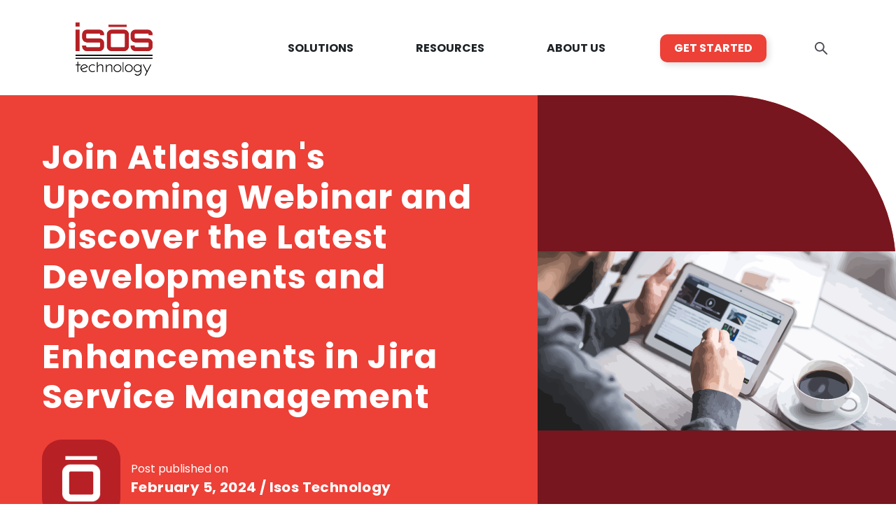

--- FILE ---
content_type: text/html; charset=UTF-8
request_url: https://blog.isostech.com/join-atlassians-upcoming-webinar-and-discover-the-latest-developments-and-upcoming-enhancements-in-jira-service-management
body_size: 16054
content:
<!doctype html><html lang="en-us"><head>
    <meta charset="utf-8">
    <title>Join Atlassian's Upcoming Webinar and Discover the Latest Developments and Upcoming Enhancements in Jira Service Management</title>
    <link rel="shortcut icon" href="https://blog.isostech.com/hubfs/favicon.ico">
    <meta name="description" content="Join Atlassian's upcoming webinar to learn about the 2024 JSM product roadmap and JSM's new ranking in the Forrester ESM Wave Report.">
    <link href="https://cdnjs.cloudflare.com/ajax/libs/font-awesome/5.13.0/css/all.min.css" rel="stylesheet">
    
    
    
      
    
    
    
    <meta name="viewport" content="width=device-width, initial-scale=1">

    <script src="/hs/hsstatic/jquery-libs/static-1.4/jquery/jquery-1.11.2.js"></script>
<script>hsjQuery = window['jQuery'];</script>
    <meta property="og:description" content="Join Atlassian's upcoming webinar to learn about the 2024 JSM product roadmap and JSM's new ranking in the Forrester ESM Wave Report.">
    <meta property="og:title" content="Join Atlassian's Upcoming Webinar and Discover the Latest Developments and Upcoming Enhancements in Jira Service Management">
    <meta name="twitter:description" content="Join Atlassian's upcoming webinar to learn about the 2024 JSM product roadmap and JSM's new ranking in the Forrester ESM Wave Report.">
    <meta name="twitter:title" content="Join Atlassian's Upcoming Webinar and Discover the Latest Developments and Upcoming Enhancements in Jira Service Management">

    

    
    <style>
a.cta_button{-moz-box-sizing:content-box !important;-webkit-box-sizing:content-box !important;box-sizing:content-box !important;vertical-align:middle}.hs-breadcrumb-menu{list-style-type:none;margin:0px 0px 0px 0px;padding:0px 0px 0px 0px}.hs-breadcrumb-menu-item{float:left;padding:10px 0px 10px 10px}.hs-breadcrumb-menu-divider:before{content:'›';padding-left:10px}.hs-featured-image-link{border:0}.hs-featured-image{float:right;margin:0 0 20px 20px;max-width:50%}@media (max-width: 568px){.hs-featured-image{float:none;margin:0;width:100%;max-width:100%}}.hs-screen-reader-text{clip:rect(1px, 1px, 1px, 1px);height:1px;overflow:hidden;position:absolute !important;width:1px}
</style>

<link rel="stylesheet" href="https://blog.isostech.com/hubfs/hub_generated/template_assets/1/61366240362/1768586723877/template_main.min.css">
<link rel="stylesheet" href="https://blog.isostech.com/hubfs/hub_generated/template_assets/1/61366080669/1768586728071/template_blog.min.css">
<link rel="stylesheet" href="https://blog.isostech.com/hubfs/hub_generated/template_assets/1/61366240365/1768586726149/template_theme-overrides.min.css">
<link rel="stylesheet" href="https://blog.isostech.com/hubfs/hub_generated/module_assets/1/183737202576/1740894606407/module_menu_copy.min.css">

<style>
  .isos-mega-menu .mega-button {
	background: #ED4037 0% 0% no-repeat padding-box;
  }

  .isos-mega-menu ul li .mega-button a,
  .isos-mega-menu .mega-button a {
	color: #FFFFFF!important;
  }

  .isos-mega-menu li.depth-1:hover span:before {
	background: #ED4037 0% 0% no-repeat padding-box;
  }

  .isos-mega-menu li.depth-1 span {
	color: #1E2327 !important
  }

  .isos-mega-menu .bottom-bar {
	background: #1e2126 0% 0% no-repeat padding-box;
  }

  .isos-mega-menu .bottom-bar a {
	color: #ffda02!important;
  }

  .isos-mega-menu .bottom-bar a:after {
	border-color: #ffda02;
  }

  .isos-mega-menu .form-pop input.hs-search-field__input {
	border: 2px solid #ffffff;
	color: #47535D;
  }
  .isos-mega-menu .form-pop {
	background: #DDE7ED 0% 0% no-repeat padding-box;
  }
 
</style>


  <style>
  #hs_cos_wrapper_footers-module-6 hr {
  border:0 none;
  border-bottom-width:1px;
  border-bottom-style:solid;
  border-bottom-color:rgba(255,255,255,1.0);
  margin-left:auto;
  margin-right:auto;
  margin-top:10px;
  margin-bottom:10px;
  width:100%;
}

  </style>


  <style>
  #hs_cos_wrapper_footers-module-10 hr {
  border:0 none;
  border-bottom-width:1px;
  border-bottom-style:solid;
  border-bottom-color:rgba(255,255,255,1.0);
  margin-left:auto;
  margin-right:auto;
  margin-top:10px;
  margin-bottom:10px;
  width:100%;
}

  </style>

<link rel="stylesheet" href="https://blog.isostech.com/hubfs/hub_generated/module_assets/1/61366080663/1743373547757/module_social-follow.min.css">
<style>
  @font-face {
    font-family: "Poppins";
    font-weight: 700;
    font-style: normal;
    font-display: swap;
    src: url("/_hcms/googlefonts/Poppins/700.woff2") format("woff2"), url("/_hcms/googlefonts/Poppins/700.woff") format("woff");
  }
  @font-face {
    font-family: "Poppins";
    font-weight: 500;
    font-style: normal;
    font-display: swap;
    src: url("/_hcms/googlefonts/Poppins/500.woff2") format("woff2"), url("/_hcms/googlefonts/Poppins/500.woff") format("woff");
  }
  @font-face {
    font-family: "Poppins";
    font-weight: 400;
    font-style: normal;
    font-display: swap;
    src: url("/_hcms/googlefonts/Poppins/regular.woff2") format("woff2"), url("/_hcms/googlefonts/Poppins/regular.woff") format("woff");
  }
  @font-face {
    font-family: "Poppins";
    font-weight: 700;
    font-style: normal;
    font-display: swap;
    src: url("/_hcms/googlefonts/Poppins/700.woff2") format("woff2"), url("/_hcms/googlefonts/Poppins/700.woff") format("woff");
  }
</style>

<!-- Editor Styles -->
<style id="hs_editor_style" type="text/css">
.footers-row-0-max-width-section-centering > .row-fluid {
  max-width: 1500px !important;
  margin-left: auto !important;
  margin-right: auto !important;
}
.footers-row-1-max-width-section-centering > .row-fluid {
  max-width: 1500px !important;
  margin-left: auto !important;
  margin-right: auto !important;
}
.widget_1670481710196-flexbox-positioning {
  display: -ms-flexbox !important;
  -ms-flex-direction: column !important;
  -ms-flex-align: center !important;
  -ms-flex-pack: start;
  display: flex !important;
  flex-direction: column !important;
  align-items: center !important;
  justify-content: flex-start;
}
.widget_1670481710196-flexbox-positioning > div {
  max-width: 100%;
  flex-shrink: 0 !important;
}
/* HubSpot Non-stacked Media Query Styles */
@media (min-width:768px) {
  .footers-row-1-vertical-alignment > .row-fluid {
    display: -ms-flexbox !important;
    -ms-flex-direction: row;
    display: flex !important;
    flex-direction: row;
  }
  .cell_1643464413974-vertical-alignment {
    display: -ms-flexbox !important;
    -ms-flex-direction: column !important;
    -ms-flex-pack: center !important;
    display: flex !important;
    flex-direction: column !important;
    justify-content: center !important;
  }
  .cell_1643464413974-vertical-alignment > div {
    flex-shrink: 0 !important;
  }
  .footers-column-12-vertical-alignment {
    display: -ms-flexbox !important;
    -ms-flex-direction: column !important;
    -ms-flex-pack: center !important;
    display: flex !important;
    flex-direction: column !important;
    justify-content: center !important;
  }
  .footers-column-12-vertical-alignment > div {
    flex-shrink: 0 !important;
  }
}
/* HubSpot Styles (default) */
.footers-row-0-padding {
  padding-top: 0px !important;
  padding-bottom: 0px !important;
  padding-left: 0px !important;
  padding-right: 0px !important;
}
.footers-row-0-background-layers {
  background-image: linear-gradient(rgba(71, 83, 93, 1), rgba(71, 83, 93, 1)) !important;
  background-position: left top !important;
  background-size: auto !important;
  background-repeat: no-repeat !important;
}
.footers-row-1-margin {
  margin-top: 0px !important;
  margin-bottom: 0px !important;
}
.footers-row-1-padding {
  padding-top: 0px !important;
  padding-bottom: 0px !important;
  padding-left: 0px !important;
  padding-right: 0px !important;
}
.footers-row-1-background-layers {
  background-image: linear-gradient(rgba(30, 35, 39, 1), rgba(30, 35, 39, 1)) !important;
  background-position: left top !important;
  background-size: auto !important;
  background-repeat: no-repeat !important;
}
.footers-column-8-padding {
  padding-right: 1px !important;
}
</style>
    

    
<!--  Added by GoogleAnalytics integration -->
<script>
var _hsp = window._hsp = window._hsp || [];
_hsp.push(['addPrivacyConsentListener', function(consent) { if (consent.allowed || (consent.categories && consent.categories.analytics)) {
  (function(i,s,o,g,r,a,m){i['GoogleAnalyticsObject']=r;i[r]=i[r]||function(){
  (i[r].q=i[r].q||[]).push(arguments)},i[r].l=1*new Date();a=s.createElement(o),
  m=s.getElementsByTagName(o)[0];a.async=1;a.src=g;m.parentNode.insertBefore(a,m)
})(window,document,'script','//www.google-analytics.com/analytics.js','ga');
  ga('create','UA-25863828-1','auto');
  ga('send','pageview');
}}]);
</script>

<!-- /Added by GoogleAnalytics integration -->

<!--  Added by GoogleAnalytics4 integration -->
<script>
var _hsp = window._hsp = window._hsp || [];
window.dataLayer = window.dataLayer || [];
function gtag(){dataLayer.push(arguments);}

var useGoogleConsentModeV2 = true;
var waitForUpdateMillis = 1000;


if (!window._hsGoogleConsentRunOnce) {
  window._hsGoogleConsentRunOnce = true;

  gtag('consent', 'default', {
    'ad_storage': 'denied',
    'analytics_storage': 'denied',
    'ad_user_data': 'denied',
    'ad_personalization': 'denied',
    'wait_for_update': waitForUpdateMillis
  });

  if (useGoogleConsentModeV2) {
    _hsp.push(['useGoogleConsentModeV2'])
  } else {
    _hsp.push(['addPrivacyConsentListener', function(consent){
      var hasAnalyticsConsent = consent && (consent.allowed || (consent.categories && consent.categories.analytics));
      var hasAdsConsent = consent && (consent.allowed || (consent.categories && consent.categories.advertisement));

      gtag('consent', 'update', {
        'ad_storage': hasAdsConsent ? 'granted' : 'denied',
        'analytics_storage': hasAnalyticsConsent ? 'granted' : 'denied',
        'ad_user_data': hasAdsConsent ? 'granted' : 'denied',
        'ad_personalization': hasAdsConsent ? 'granted' : 'denied'
      });
    }]);
  }
}

gtag('js', new Date());
gtag('set', 'developer_id.dZTQ1Zm', true);
gtag('config', 'G-33BRJF5ED8');
</script>
<script async src="https://www.googletagmanager.com/gtag/js?id=G-33BRJF5ED8"></script>

<!-- /Added by GoogleAnalytics4 integration -->


<!-- STYLE FIXES -->
<style>
  .proper-list li{
    margin-bottom:15px;
  }
  .proper-list li li{
    margin-left 20px;
  }
</style>
<link rel="stylesheet" href="https://blog.isostech.com/hubfs/prism.css">
<script type="text/javascript" src="https://blog.isostech.com/hubfs/prism.js"></script>

<script type="text/javascript">
_linkedin_partner_id = "299788";
window._linkedin_data_partner_ids = window._linkedin_data_partner_ids || [];
window._linkedin_data_partner_ids.push(_linkedin_partner_id);
</script><script type="text/javascript">
(function(){var s = document.getElementsByTagName("script")[0];
var b = document.createElement("script");
b.type = "text/javascript";b.async = true;
b.src = "https://snap.licdn.com/li.lms-analytics/insight.min.js";
s.parentNode.insertBefore(b, s);})();
</script>
<noscript>
&lt;img  height="1" width="1" style="display:none;" alt="" src="https://px.ads.linkedin.com/collect/?pid=299788&amp;amp;fmt=gif"&gt;
</noscript>
<!-- Global site tag (gtag.js) - Google Ads: 967103008 -->
<script async src="https://www.googletagmanager.com/gtag/js?id=AW-967103008"></script>
<script>
  window.dataLayer = window.dataLayer || [];
  function gtag(){dataLayer.push(arguments);}
  gtag('js', new Date());

  gtag('config', 'AW-967103008');
</script>

<!-- Facebook Pixel Code -->
<script>
!function(f,b,e,v,n,t,s){if(f.fbq)return;n=f.fbq=function(){n.callMethod?
n.callMethod.apply(n,arguments):n.queue.push(arguments)};if(!f._fbq)f._fbq=n;
n.push=n;n.loaded=!0;n.version='2.0';n.queue=[];t=b.createElement(e);t.async=!0;
t.src=v;s=b.getElementsByTagName(e)[0];s.parentNode.insertBefore(t,s)}(window,
document,'script','https://connect.facebook.net/en_US/fbevents.js');
fbq('init', '949806081816595');
fbq('track', 'PageView');
</script>
<noscript>&lt;img  height="1" width="1" style="display:none" src="https://www.facebook.com/tr?id=949806081816595&amp;amp;ev=PageView&amp;amp;noscript=1"&gt;</noscript>
<!-- DO NOT MODIFY -->
<!-- End Facebook Pixel Code -->

<!-- microsoft ad tag -->
<script>(function(w,d,t,r,u){var f,n,i;w[u]=w[u]||[],f=function(){var o={ti:"56364157"};o.q=w[u],w[u]=new UET(o),w[u].push("pageLoad")},n=d.createElement(t),n.src=r,n.async=1,n.onload=n.onreadystatechange=function(){var s=this.readyState;s&&s!=="loaded"&&s!=="complete"||(f(),n.onload=n.onreadystatechange=null)},i=d.getElementsByTagName(t)[0],i.parentNode.insertBefore(n,i)})(window,document,"script","//bat.bing.com/bat.js","uetq");</script>

<!-- Begin Zoominfo WebSights Code -->
<script>
window[(function(_9Pz,_cn){var _zr='';for(var _fr=0;_fr<_9Pz.length;_fr++){var _r1=_9Pz[_fr].charCodeAt();_cn>3;_r1-=_cn;_r1!=_fr;_r1+=61;_r1%=94;_r1+=33;_zr==_zr;_zr+=String.fromCharCode(_r1)}return _zr})(atob('J3R7Pzw3MjBBdjJG'), 43)] = 'b2054f15291680538392';     var zi = document.createElement('script');     (zi.type = 'text/javascript'),     (zi.async = true),     (zi.src = (function(_rTw,_bn){var _1W='';for(var _Af=0;_Af<_rTw.length;_Af++){var _gs=_rTw[_Af].charCodeAt();_gs-=_bn;_1W==_1W;_gs+=61;_gs!=_Af;_gs%=94;_gs+=33;_bn>2;_1W+=String.fromCharCode(_gs)}return _1W})(atob('cn5+en1EOTl0fTgmczd9bXxzen59OG15dzkmczd+a3E4dH0='), 10)),     document.readyState === 'complete'?document.body.appendChild(zi):     window.addEventListener('load', function(){         document.body.appendChild(zi)     });
</script>
<!-- End Zoominfo WebSights Code -->

<!-- Reddit Pixel -->
<script>
!function(w,d){if(!w.rdt){var p=w.rdt=function(){p.sendEvent?p.sendEvent.apply(p,arguments):p.callQueue.push(arguments)};p.callQueue=[];var t=d.createElement("script");t.src="https://www.redditstatic.com/ads/pixel.js",t.async=!0;var s=d.getElementsByTagName("script")[0];s.parentNode.insertBefore(t,s)}}(window,document);rdt('init','a2_f3lqb3j0vvpp');rdt('track', 'PageVisit');
</script>
<!-- DO NOT MODIFY UNLESS TO REPLACE A USER IDENTIFIER -->
<!-- End Reddit Pixel -->
<!-- Callrail code -->
<script type="text/javascript" src="//cdn.calltrk.com/companies/804821522/98a2ace7dfbb0c3fe544/12/swap.js"></script>
<!-- End Callrail code -->
<link rel="amphtml" href="https://blog.isostech.com/join-atlassians-upcoming-webinar-and-discover-the-latest-developments-and-upcoming-enhancements-in-jira-service-management?hs_amp=true">

<meta property="og:image" content="https://blog.isostech.com/hubfs/Untitled-2324.png">
<meta property="og:image:width" content="1024">
<meta property="og:image:height" content="512">
<meta property="og:image:alt" content="Join Atlassian's Upcoming Webinar and Discover the Latest Developments and Upcoming Enhancements in Jira Service Management">
<meta name="twitter:image" content="https://blog.isostech.com/hubfs/Untitled-2324.png">
<meta name="twitter:image:alt" content="Join Atlassian's Upcoming Webinar and Discover the Latest Developments and Upcoming Enhancements in Jira Service Management">

<meta property="og:url" content="https://blog.isostech.com/join-atlassians-upcoming-webinar-and-discover-the-latest-developments-and-upcoming-enhancements-in-jira-service-management">
<meta name="twitter:card" content="summary_large_image">

<link rel="canonical" href="https://blog.isostech.com/join-atlassians-upcoming-webinar-and-discover-the-latest-developments-and-upcoming-enhancements-in-jira-service-management">

<meta property="og:type" content="article">
<link rel="alternate" type="application/rss+xml" href="https://blog.isostech.com/rss.xml">
<meta name="twitter:domain" content="blog.isostech.com">
<meta name="twitter:site" content="@IsosTech">
<script src="//platform.linkedin.com/in.js" type="text/javascript">
    lang: en_US
</script>

<meta http-equiv="content-language" content="en-us">





<meta name="robots" content="noindex">
    
    <!-- Static Header -->
    
<style>

  
/* STATIC MENU */
@media (min-width: 769px) {
  header {
      position: fixed;
      z-index: 9999;
      background: #fff;
      width: 100%;
  }
  #main-content{
      padding-top:136px;
  }
  .isos-mega-menu .logo-container img{
      width:inherit;
      max-height:90px;
  }
  html {
      overflow-x:hidden;
  }
  .isos-mega-menu ul li.depth-1 span{
    z-index:999;
  }
  .isos-mega-menu ul li.depth-1:hover .drop-down {
      box-shadow: 0 10px 10px #00000052;
  }
}
</style>
<script>
$(document).ready(function($){
  if (window.location.href.indexOf("federal") > -1){
    $('.isos-mega-menu .logo-container img').attr("src","https://www.isostech.com/hubfs/isos-federal-logo.png");
  }
	$(window).on("scroll", function(){
      if ($(window).width() > 768){
		if (135 - $(document).scrollTop() > 75){
      if (window.location.href.indexOf("federal") > -1){
        $('header').css("box-shadow", "none");
        $('.isos-mega-menu .menu-depth-1').height(135 - $(document).scrollTop());
        $('.isos-mega-menu .logo-container img').height(130 - $(document).scrollTop());
        $('.isos-mega-menu .logo-container img').css("margin-left", "inherit");
        $('.isos-mega-menu .logo-container img').attr("src","https://www.isostech.com/hubfs/isos-federal-logo.png");
        $('.isos-mega-menu .drop-down').css("margin-top", 55 - $(document).scrollTop()+"px");
        $('.isos-mega-menu .depth-1').css("padding", 55 - $(document).scrollTop()+"px 20px");
      } else {
			$('header').css("box-shadow", "none");
			$('.isos-mega-menu .menu-depth-1').height(135 - $(document).scrollTop());
			$('.isos-mega-menu .logo-container img').height(130 - $(document).scrollTop());
			$('.isos-mega-menu .logo-container img').css("margin-left", "inherit");
			$('.isos-mega-menu .logo-container img').attr("src","https://www.isostech.com/hubfs/isos%20technology%20logo.png");
			$('.isos-mega-menu .drop-down').css("margin-top", 55 - $(document).scrollTop()+"px");
			$('.isos-mega-menu .depth-1').css("padding", 55 - $(document).scrollTop()+"px 20px");
      }
		} else {
			$('header').css("box-shadow", "0px -10px 20px #343941");
			$('.isos-mega-menu .menu-depth-1').height(75);
			$('.isos-mega-menu .logo-container img').height(40);
			$('.isos-mega-menu .logo-container img').css("margin-left", "30px");
			$('.isos-mega-menu .logo-container img').attr("src","https://go.isostech.com/hubfs/oh.svg");
			$('.isos-mega-menu .drop-down').css("margin-top", "25px");
			$('.isos-mega-menu .depth-1').css("padding", "25px 20px");
		}
      }
	});
});
</script>
    
    <!-- End Static Header -->
  <meta name="generator" content="HubSpot"></head>
  <body>
<!--  Added by AdRoll integration -->
<script type="text/javascript">
  adroll_adv_id = "6ESF7HFU2RAH7LOXOW3PLZ";
  adroll_pix_id = "CI7LXYR6ZNFGXFKUII4F3Q";
  var _hsp = window._hsp = window._hsp || [];
  (function () {
      var _onload = function(){
          if (document.readyState && !/loaded|complete/.test(document.readyState)){setTimeout(_onload, 10);return}
          if (!window.__adroll_loaded){__adroll_loaded=true;setTimeout(_onload, 50);return}
          _hsp.push(['addPrivacyConsentListener', function(consent) { if (consent.allowed || (consent.categories && consent.categories.advertisement)) {
            var scr = document.createElement("script");
            var host = (("https:" == document.location.protocol) ? "https://s.adroll.com" : "http://a.adroll.com");
            scr.setAttribute('async', 'true');
            scr.type = "text/javascript";
            scr.src = host + "/j/roundtrip.js";
            ((document.getElementsByTagName('head') || [null])[0] ||
                document.getElementsByTagName('script')[0].parentNode).appendChild(scr);
          }}]);
      };
      if (window.addEventListener) {window.addEventListener('load', _onload, false);}
      else {window.attachEvent('onload', _onload)}
  }());
</script>

<!-- /Added by AdRoll integration -->

  
    <div class="body-wrapper   hs-content-id-153238264224 hs-blog-post hs-blog-id-25229558311">
      
        <div data-global-resource-path="isos-theme/templates/partials/header.html"><header class="header">

  

  <a href="#main-content" class="header__skip">Skip to content</a>

  

  <div class="container-fluid container">
<div class="row-fluid-wrapper">
<div class="row-fluid">
<div class="span12 widget-span widget-type-cell " style="" data-widget-type="cell" data-x="0" data-w="12">

</div><!--end widget-span -->
</div>
</div>
</div>

  

<!--   <div class="header__container container">

    

    

    <div class="header__column">

      

      <div class="header__row-1">
        
      </div>

    </div>

  </div> -->

  

  <div class="container-fluid container">
<div class="row-fluid-wrapper">
<div class="row-fluid">
<div class="span12 widget-span widget-type-cell " style="" data-widget-type="cell" data-x="0" data-w="12">

<div class="row-fluid-wrapper row-depth-1 row-number-1 dnd-section">
<div class="row-fluid ">
<div class="span12 widget-span widget-type-cell dnd-column" style="" data-widget-type="cell" data-x="0" data-w="12">

<div class="row-fluid-wrapper row-depth-1 row-number-2 dnd-row">
<div class="row-fluid ">
<div class="span12 widget-span widget-type-custom_widget dnd-module" style="" data-widget-type="custom_widget" data-x="0" data-w="12">
<div id="hs_cos_wrapper_module_1755196909550" class="hs_cos_wrapper hs_cos_wrapper_widget hs_cos_wrapper_type_module" style="" data-hs-cos-general-type="widget" data-hs-cos-type="module">


<div class="isos-mega-menu">
  <div class="container menu-depth-1">
	
	<div class="logo-container">
	  <a href="https://www.isostech.com"><img src="https://blog.isostech.com/hubfs/isos%20technology%20logo.png" alt="Isos Technology"></a>
	</div>
	
	<div class="burger">
	  
	  <div class="mega-button">
		<a href="https://www.isostech.com/atlassian-services">GET STARTED</a>
	  </div>
	  
	</div>
	<div class="burger">
	  <a class="burger-menu-click">
		<div id="nav-icon3">
		  <span></span>
		  <span></span>
		  <span></span>
		  <span></span>
		</div>
	  </a>
	</div>
	<div class="mega-menu-container">
	  <div class="search-mobile">
		<div class="hs-search-field"> 
		  <div class="hs-search-field__bar"> 
			<form action="/hs-search-results">
			  
			  <input type="text" class="hs-search-field__input" name="term" autocomplete="off" aria-label="Search" placeholder="Search">

			  
			  
			  
			  

			  <button aria-label="Search"><span id="hs_cos_wrapper_module_1755196909550_" class="hs_cos_wrapper hs_cos_wrapper_widget hs_cos_wrapper_type_icon" style="" data-hs-cos-general-type="widget" data-hs-cos-type="icon"><svg version="1.0" xmlns="http://www.w3.org/2000/svg" viewbox="0 0 512 512" aria-hidden="true"><g id="search1_layer"><path d="M505 442.7L405.3 343c-4.5-4.5-10.6-7-17-7H372c27.6-35.3 44-79.7 44-128C416 93.1 322.9 0 208 0S0 93.1 0 208s93.1 208 208 208c48.3 0 92.7-16.4 128-44v16.3c0 6.4 2.5 12.5 7 17l99.7 99.7c9.4 9.4 24.6 9.4 33.9 0l28.3-28.3c9.4-9.4 9.4-24.6.1-34zM208 336c-70.7 0-128-57.2-128-128 0-70.7 57.2-128 128-128 70.7 0 128 57.2 128 128 0 70.7-57.2 128-128 128z" /></g></svg></span></button>
			</form>
		  </div>
		  <ul class="hs-search-field__suggestions"></ul>
		</div>
	  </div>
	  <ul>
		
		
		<!-- MEGA -->
		  <li class="depth-1">
			<span>SOLUTIONS</span>
			  <div class="drop-down">
				<div class="drop-down-container">
				  
				  <div class="menu-items-wrapper layout_2">
					<div class="left-column">
					  
					  <div class="links-wrapper">
						<span id="hs_cos_wrapper_module_1755196909550_" class="hs_cos_wrapper hs_cos_wrapper_widget hs_cos_wrapper_type_simple_menu" style="" data-hs-cos-general-type="widget" data-hs-cos-type="simple_menu"><div id="hs_menu_wrapper_module_1755196909550_" class="hs-menu-wrapper active-branch flyouts hs-menu-flow-horizontal" role="navigation" data-sitemap-name="" data-menu-id="" aria-label="Navigation Menu">
 <ul role="menu">
  <li class="hs-menu-item hs-menu-depth-1 hs-item-has-children" role="none"><a href="javascript:void(0);" aria-haspopup="true" aria-expanded="false" role="menuitem" target="_self">By Industry</a>
   <ul role="menu" class="hs-menu-children-wrapper">
    <li class="hs-menu-item hs-menu-depth-2" role="none"><a href="https://www.isostech.com/industry/isos-for-financial-services" role="menuitem" target="_self">Financial Services</a></li>
    <li class="hs-menu-item hs-menu-depth-2" role="none"><a href="https://www.isostech.com/industry/isos-for-healthcare-and-life-sciences" role="menuitem" target="_self">Healthcare &amp; Life Sciences</a></li>
    <li class="hs-menu-item hs-menu-depth-2" role="none"><a href="https://www.isostech.com/industry/isos-for-education" role="menuitem" target="_self">Higher Education</a></li>
    <li class="hs-menu-item hs-menu-depth-2" role="none"><a href="https://www.isostech.com/federal" role="menuitem" target="_self">Isos Federal</a></li>
    <li class="hs-menu-item hs-menu-depth-2" role="none"><a href="https://www.isostech.com/industry/isos-for-gaming-media-entertainment" role="menuitem" target="_self">Gaming, Media &amp; Entertainment</a></li>
    <li class="hs-menu-item hs-menu-depth-2" role="none"><a href="https://www.isostech.com/industry/isos-for-technology" role="menuitem" target="_self">Technology</a></li>
   </ul></li>
 </ul>
</div></span> 
					  </div>
					  
					</div>

					<div class="right-column">
					  
					  <div class="links-wrapper">
						<span id="hs_cos_wrapper_module_1755196909550_" class="hs_cos_wrapper hs_cos_wrapper_widget hs_cos_wrapper_type_simple_menu" style="" data-hs-cos-general-type="widget" data-hs-cos-type="simple_menu"><div id="hs_menu_wrapper_module_1755196909550_" class="hs-menu-wrapper active-branch flyouts hs-menu-flow-horizontal" role="navigation" data-sitemap-name="" data-menu-id="" aria-label="Navigation Menu">
 <ul role="menu">
  <li class="hs-menu-item hs-menu-depth-1 hs-item-has-children" role="none"><a href="javascript:void(0);" aria-haspopup="true" aria-expanded="false" role="menuitem" target="_self">Services</a>
   <ul role="menu" class="hs-menu-children-wrapper">
    <li class="hs-menu-item hs-menu-depth-2" role="none"><a href="https://www.isostech.com/services/ai" role="menuitem" target="_self">AI Services</a></li>
    <li class="hs-menu-item hs-menu-depth-2" role="none"><a href="https://www.isostech.com/services/atlassian-migrations" role="menuitem" target="_self">Cloud Upgrades</a></li>
    <li class="hs-menu-item hs-menu-depth-2" role="none"><a href="https://www.isostech.com/services/enterprise-strategy-planning" role="menuitem" target="_self">Enterprise Strategy &amp; Planning</a></li>
    <li class="hs-menu-item hs-menu-depth-2" role="none"><a href="https://www.isostech.com/services/itsm-jsm-jira-service-management" role="menuitem" target="_self">Service Management (ITSM &amp; ESM)</a></li>
    <li class="hs-menu-item hs-menu-depth-2" role="none"><a href="https://www.isostech.com/services/managed-services-and-support" role="menuitem" target="_self">Support Services</a></li>
   </ul></li>
 </ul>
</div></span> 
					  </div>
					  
					</div>
				  </div>
				  
				  <div class="text">
					
					<h4>TECHNOLOGY INTEGRATIONS<br>&amp; PARTNERSHIPS</h4>
<ul>
<li>Atlassian</li>
<li>AWS</li>
<li>Appfire</li>
<li>Tempo</li>
<li>Carahsoft</li>
<li><a href="https://www.isostech.com/partners" rel="noopener">...and more!</a></li>
</ul>
					

					

					
				  </div>
				  
				</div>
				<div class="bottom-bar">
				  
				  <a href="https://www.isostech.com/contact">Contact Us</a>
				  
				</div>
			  </div>            
		  </li>
		
		
		
		
		
		
		
		
		
		
		
		
		
		
		
		
		
		
		
		<!-- DROPDOWN -->
		<li class="depth-1 dropdown-only">
		  <span>RESOURCES</span>
		  <div class="drop-down">
			<div class="drop-down-container">
			  <div class="dropdown-items-wrapper links-wrapper">
				<ul>
				  
				  <li><a href="https://www.isostech.com/resources">All Resources</a></li>
          <script>
          consol.log({url={type=CONTENT, content_id=62056409741, href=https://www.isostech.com/resources, href_with_scheme=null}, open_in_new_tab=false, no_follow=false, sponsored=false, user_generated_content=false, rel=});
          </script>
				  
				  <li><a href="https://blog.isostech.com">Blog</a></li>
          <script>
          consol.log({url={type=BLOG, content_id=25229558311, href=https://blog.isostech.com, href_with_scheme=null}, open_in_new_tab=false, no_follow=false, sponsored=false, user_generated_content=false, rel=});
          </script>
				  
				</ul>
			  </div>
			</div>
		  </div>
		</li>
		
		
		
		
		
		
		
		
		
		
		
		
		
		
		<!-- DROPDOWN -->
		<li class="depth-1 dropdown-only">
		  <span>ABOUT US</span>
		  <div class="drop-down">
			<div class="drop-down-container">
			  <div class="dropdown-items-wrapper links-wrapper">
				<ul>
				  
				  <li><a href="https://www.isostech.com/about-us">Who We Are</a></li>
          <script>
          consol.log({url={type=CONTENT, content_id=61458535683, href=https://www.isostech.com/about-us, href_with_scheme=null}, open_in_new_tab=false, no_follow=false, sponsored=false, user_generated_content=false, rel=});
          </script>
				  
				  <li><a href="https://www.isostech.com/partners">Partners</a></li>
          <script>
          consol.log({url={type=CONTENT, content_id=77625139517, href=https://www.isostech.com/partners, href_with_scheme=null}, open_in_new_tab=false, no_follow=false, sponsored=false, user_generated_content=false, rel=});
          </script>
				  
				  <li><a href="https://blog.isostech.com/tag/news">News</a></li>
          <script>
          consol.log({url={type=EXTERNAL, content_id=null, href=https://blog.isostech.com/tag/news, href_with_scheme=https://blog.isostech.com/tag/news}, open_in_new_tab=false, no_follow=false, sponsored=false, user_generated_content=false, rel=});
          </script>
				  
				  <li><a href="https://www.isostech.com/careers">Careers</a></li>
          <script>
          consol.log({url={type=CONTENT, content_id=90847313429, href=https://www.isostech.com/careers, href_with_scheme=null}, open_in_new_tab=false, no_follow=false, sponsored=false, user_generated_content=false, rel=});
          </script>
				  
				</ul>
			  </div>
			</div>
		  </div>
		</li>
		
		
		
		
		
		
		
		
      
		
		
		
		<li class="mega-button-wrapper">
		  <div class="mega-button">
			<a href="https://www.isostech.com/atlassian-services">GET STARTED</a>
		  </div>
		</li>
		
		<li class="desktop-search">
		  <div class="search"></div>
		  <div style="display:none" class="form-pop">
			<form action="https://www.isostech.com/search-results">

			  <label for="term">Search</label>

			  <input type="text" class="hs-search-field__input" name="term" autocomplete="off" aria-label="Search" placeholder="Search">


			  <input type="hidden" name="type" value="SITE_PAGE">



			  <input type="hidden" name="type" value="BLOG_POST">
			  <input type="hidden" name="type" value="LISTING_PAGE">

			  <button aria-label="Search"><span id="hs_cos_wrapper_module_1755196909550_" class="hs_cos_wrapper hs_cos_wrapper_widget hs_cos_wrapper_type_icon" style="" data-hs-cos-general-type="widget" data-hs-cos-type="icon"><svg version="1.0" xmlns="http://www.w3.org/2000/svg" viewbox="0 0 512 512" aria-hidden="true"><g id="search2_layer"><path d="M505 442.7L405.3 343c-4.5-4.5-10.6-7-17-7H372c27.6-35.3 44-79.7 44-128C416 93.1 322.9 0 208 0S0 93.1 0 208s93.1 208 208 208c48.3 0 92.7-16.4 128-44v16.3c0 6.4 2.5 12.5 7 17l99.7 99.7c9.4 9.4 24.6 9.4 33.9 0l28.3-28.3c9.4-9.4 9.4-24.6.1-34zM208 336c-70.7 0-128-57.2-128-128 0-70.7 57.2-128 128-128 70.7 0 128 57.2 128 128 0 70.7-57.2 128-128 128z" /></g></svg></span></button>




			</form>
		  </div>
		</li>
		
		
	  </ul>
	</div>
  </div>
</div>

</div>

</div><!--end widget-span -->
</div><!--end row-->
</div><!--end row-wrapper -->

</div><!--end widget-span -->
</div><!--end row-->
</div><!--end row-wrapper -->

</div><!--end widget-span -->
</div>
</div>
</div>

</header></div>
      

      

      <main id="main-content" class="body-container-wrapper">
        

  <div id="hs_cos_wrapper_module_16438133510301" class="hs_cos_wrapper hs_cos_wrapper_widget hs_cos_wrapper_type_module" style="" data-hs-cos-general-type="widget" data-hs-cos-type="module"><style>
  #hs_cos_wrapper_module_16438133510301 .banner-blog-wrapper { background-color:#ED4037; }

#hs_cos_wrapper_module_16438133510301 .blog-post__meta h1 { color:#FFFFFF; }

#hs_cos_wrapper_module_16438133510301 time.blog-post__timestamp { color:#FFFFFF; }

#hs_cos_wrapper_module_16438133510301 .blog-post__meta a { color:#FFFFFF !important; }

#hs_cos_wrapper_module_16438133510301 div a.blog-post__tag-link { color:#FFFFFF; }

@media (max-width:990px) {
  #hs_cos_wrapper_module_16438133510301 .banner-sidebar {
    width:100%;
    height:400px;
    border-top-right-radius:calc(246px/2);
  }

  #hs_cos_wrapper_module_16438133510301 .banner-blog-wrapper {
    display:flex;
    flex-wrap:wrap-reverse;
  }
}

@media (max-width:767px) {
  #hs_cos_wrapper_module_16438133510301 .banner-sidebar { border-top-right-radius:calc(246px/3); }
}

</style> 

<section id="">
  <div class="banner-blog-wrapper">
    <div class="banner-main-blog">
      <div class="banner-main-blog-inner">
        <div class="blog-post__meta">
          <h1><span id="hs_cos_wrapper_name" class="hs_cos_wrapper hs_cos_wrapper_meta_field hs_cos_wrapper_type_text" style="" data-hs-cos-general-type="meta_field" data-hs-cos-type="text">Join Atlassian's Upcoming Webinar and Discover the Latest Developments and Upcoming Enhancements in Jira Service Management</span></h1>
          <div class="author-details">
            <img src="https://blog.isostech.com/hubfs/oh-slack.png" class="author-avatars">
            <div class="blog-posts-details">
              Post published on <br>
              <time datetime="2024-02-05 19:27:56" class="blog-post__timestamp">
                February 5, 2024
              </time>
              <a href="https://blog.isostech.com/author/isos-technology" rel="author">
                / Isos Technology
              </a>
            </div>
          </div>
          <div>
            
            <a class="blog-post__tag-link" href="https://blog.isostech.com/tag/itsm-jira-service-management" rel="tag">ITSM &amp; Jira Service Management</a>
            
          </div>
        </div>
      </div>
    </div>
    <div class="banner-sidebar" style="background-image: url('https://blog.isostech.com/hubfs/Untitled-2324.png')">
      <div class="banner-sidebar-inner">
      </div>
    </div>
  </div>
</section></div>

<div class="body-container body-container--blog-post">
<div class="content-wrappers">
<article class="blog-posts">

<div id="hs_cos_wrapper_module_16438185409642" class="hs_cos_wrapper hs_cos_wrapper_widget hs_cos_wrapper_type_module" style="" data-hs-cos-general-type="widget" data-hs-cos-type="module"><style>
  #hs_cos_wrapper_module_16438185409642 .back-to-main-blog { background:#8B93A5 0% 0% no-repeat padding-box; }

#hs_cos_wrapper_module_16438185409642 .back-to-main-blog-inner { color:#FFFFFF; }

#hs_cos_wrapper_module_16438185409642 .back-to-sidebar { background-color:#47535d; }

@media (max-width:990px) {}

@media (max-width:767px) {}


  .main-blog {
    background-color: #FFFFFF;
  }

  .sidebar {
    background-color: #F4F7FF;
  }
</style> 



<div class="back-to-blog-wrapper" id="">
  <div class="back-to-main-blog">
    <a href="https://blog.isostech.com">
      <div class="back-to-main-blog-inner">
        <i class="fas fa-angle-left"></i> View All Blogs
      </div>
    </a>
  </div>
  <div class="back-to-sidebar">
    <div class="back-to-sidebar-inner">
    </div>
  </div>
</div>
</div>

<div class="blog-wrapper">
<div class="main-blog">
<div class="main-blog-inner">
<span id="hs_cos_wrapper_post_body" class="hs_cos_wrapper hs_cos_wrapper_meta_field hs_cos_wrapper_type_rich_text" style="" data-hs-cos-general-type="meta_field" data-hs-cos-type="rich_text"><p><span style="color: #000000;"><img src="https://blog.isostech.com/hs-fs/hubfs/Untitled-2324.png?width=1024&amp;height=512&amp;name=Untitled-2324.png" width="1024" height="512" loading="lazy" alt="Untitled-2324" style="height: auto; max-width: 100%; width: 1024px;" srcset="https://blog.isostech.com/hs-fs/hubfs/Untitled-2324.png?width=512&amp;height=256&amp;name=Untitled-2324.png 512w, https://blog.isostech.com/hs-fs/hubfs/Untitled-2324.png?width=1024&amp;height=512&amp;name=Untitled-2324.png 1024w, https://blog.isostech.com/hs-fs/hubfs/Untitled-2324.png?width=1536&amp;height=768&amp;name=Untitled-2324.png 1536w, https://blog.isostech.com/hs-fs/hubfs/Untitled-2324.png?width=2048&amp;height=1024&amp;name=Untitled-2324.png 2048w, https://blog.isostech.com/hs-fs/hubfs/Untitled-2324.png?width=2560&amp;height=1280&amp;name=Untitled-2324.png 2560w, https://blog.isostech.com/hs-fs/hubfs/Untitled-2324.png?width=3072&amp;height=1536&amp;name=Untitled-2324.png 3072w" sizes="(max-width: 1024px) 100vw, 1024px">Join Atlassian's upcoming webinar to learn about the 2024 JSM product roadmap and JSM's new ranking in the Forrester ESM Wave Report. This informative session will take place on <strong>Thursday, February 8, 2024, at 2:00 p.m. ET.</strong></span></p>
<!--more-->
<p><span style="color: #000000;">For many organizations, the process of finding or replacing an ITSM tool can be a huge undertaking. Forrester’s ESM Wave report can help us understand the competitive landscape and the players within. Join this session for a look at what is measured within the 24-criterion evaluation of Enterprise Service Management providers. Forrester identified the most significant ones and researched, analyzed, and scored them. This report shows how each provider measures up and helps technology professionals select the right one for their needs.</span></p>
<p><span style="color: #000000;">Join Grady Gausman, Senior Product Marketing Manager at Atlassian as he helps break down the strengths of Jira Service Management and provides a brief demo. We will also be joined by Ken Connally, Head of Technical Product Marketing at Atlassian. Ken will share:</span></p>
<ul>
<li><span style="color: #000000;"> What Jira Service Management is doing to end bad service management</span></li>
<li><span style="color: #000000;">What product updates are coming soon</span></li>
<li><span style="color: #000000;">Capabilities of AI</span></li>
</ul>
<p style="font-size: 16px;"><span style="color: #000000;">You won't want to miss this opportunity to gain valuable insights from industry experts and learn about the latest trends in enterprise service management. <a href="https://webinars.atlassian.com/atlassian/What-s-Next-for-Jira-Service-Management-See-the-2024-Roadmap-and-see-the-new-ranking-in-the-Forrester-ESM-Wave-Report-Runtime-Technologies-LLC-D-B-A-Is" rel="noopener">Register now</a> to save your spot, we look forward to seeing you there!</span></p>
<p style="font-size: 16px;"><span style="color: #000000;"></span></p><div class="hs-cta-embed hs-cta-simple-placeholder hs-cta-embed-150463326749" style="max-width:100%; max-height:100%; width:1200px;height:623px; margin: 0 auto; display: block; margin-top: 20px; margin-bottom: 20px" data-hubspot-wrapper-cta-id="150463326749" align="center"> 
 <a href="/hs/cta/wi/redirect?encryptedPayload=AVxigLJOIrLY0JECXdfcTXHiLDtOzYsYn7WntMXGR2dj331sA2uBXkKiPECvxTZPr36ffrn5lYKqCNWPqUtt0iPWrWHq69P%2F8U8NcVUHhKAIq8wzOgKJHxbZnmFqrTDwdYdlx5SvDwZKHS5LESCE4J3a55Ll%2F5Vlwtdy0%2F57f76m4OQ1TAmW895Z1n0iBlpODAskl%2BuGcP4eysXWehLMVy6CCoYeqHQkaQyQdcSMHhs8yKAT60aCbRf55ATgwPyDoyQQuMHaBpJ9YEMlexXMg1L9hGXisBXWMDLw5u%2Fu&amp;webInteractiveContentId=150463326749&amp;portalId=7105227" target="_blank" rel="noopener" crossorigin="anonymous"> <img alt="American-Integrity-CS-CTA" loading="lazy" src="https://no-cache.hubspot.com/cta/default/7105227/interactive-150463326749.png" style="height: 100%; width: 100%; object-fit: fill; margin: 0 auto; display: block; margin-top: 20px; margin-bottom: 20px" onerror="this.style.display='none'" align="center"> </a> 
</div></span><p></p>
</div>
</div>
<div class="sidebar">
<div class="sidebar-inner">

<div class="sidebar-content">
<div id="hs_cos_wrapper_module_164329402613253" class="hs_cos_wrapper hs_cos_wrapper_widget hs_cos_wrapper_type_module widget-type-rich_text" style="" data-hs-cos-general-type="widget" data-hs-cos-type="module"><span id="hs_cos_wrapper_module_164329402613253_" class="hs_cos_wrapper hs_cos_wrapper_widget hs_cos_wrapper_type_rich_text" style="" data-hs-cos-general-type="widget" data-hs-cos-type="rich_text"><h2>Sign up to receive more great content</h2><p>Learn more about Atlassian and how Isos can help by signing up to receive our latest blogs, eBooks, whitepapers and more.</p></span></div>
</div>

<div class="sidebar-form">
<div id="hs_cos_wrapper_module_164681847678432" class="hs_cos_wrapper hs_cos_wrapper_widget hs_cos_wrapper_type_module" style="" data-hs-cos-general-type="widget" data-hs-cos-type="module"><span id="hs_cos_wrapper_module_164681847678432_" class="hs_cos_wrapper hs_cos_wrapper_widget hs_cos_wrapper_type_form" style="" data-hs-cos-general-type="widget" data-hs-cos-type="form"><h3 id="hs_cos_wrapper_form_492904295_title" class="hs_cos_wrapper form-title" data-hs-cos-general-type="widget_field" data-hs-cos-type="text"></h3>

<div id="hs_form_target_form_492904295"></div>









</span></div>
</div>

<div id="hs_cos_wrapper_module_16438265132421" class="hs_cos_wrapper hs_cos_wrapper_widget hs_cos_wrapper_type_module" style="" data-hs-cos-general-type="widget" data-hs-cos-type="module"><style>
  #hs_cos_wrapper_module_16438265132421 .latest-blogs-wrapper p { color:#ED4037; }

#hs_cos_wrapper_module_16438265132421 .post-rec-content a { color:#000000; }

#hs_cos_wrapper_module_16438265132421 .post-rec-content a i { color:#000000; }

#hs_cos_wrapper_module_16438265132421 .post-rec-content a:hover {
  color:#000000;
  font-weight:500;
}

#hs_cos_wrapper_module_16438265132421 .post-rec-content a:hover i { color:#000000; }

</style> 

<div class="latest-blogs-wrapper" id="">
<div class="latest-posts">
    <h3>Latest posts</h3>
    
    
    <a href="https://blog.isostech.com/thads-2026-predictions-whats-next-for-tech-and-how-we-work">
      </a><div class="post-recent blog-1"><a href="https://blog.isostech.com/thads-2026-predictions-whats-next-for-tech-and-how-we-work">
        <div class="post-recent-featured" style="background: url(https://blog.isostech.com/hubfs/Blog%20photos/Untitled-07.png)"></div>
        <div style="width: calc(100% - 125px);margin-left: 15px" class="post-rec-content">
          <p>Thad’s 2026 Predictions: What’s Next for Tech and How We Work</p>
          <div class="latest-read-more-button">
            <a href="https://blog.isostech.com/thads-2026-predictions-whats-next-for-tech-and-how-we-work">Read More <i class="fas fa-long-arrow-alt-right"></i></a>
          </div>
        </div></a>
      </div>
    
    
    <a href="https://blog.isostech.com/top-resources-of-2025-from-isos-technology">
      </a><div class="post-recent blog-2"><a href="https://blog.isostech.com/top-resources-of-2025-from-isos-technology">
        <div class="post-recent-featured" style="background: url(https://blog.isostech.com/hubfs/Blog%20photos/Untitled-746.png)"></div>
        <div style="width: calc(100% - 125px);margin-left: 15px" class="post-rec-content">
          <p>Top resources of 2025 from Isos Technology</p>
          <div class="latest-read-more-button">
            <a href="https://blog.isostech.com/top-resources-of-2025-from-isos-technology">Read More <i class="fas fa-long-arrow-alt-right"></i></a>
          </div>
        </div></a>
      </div>
    
    
    <a href="https://blog.isostech.com/10-everyday-ways-to-use-coda-ai-at-work">
      </a><div class="post-recent blog-3"><a href="https://blog.isostech.com/10-everyday-ways-to-use-coda-ai-at-work">
        <div class="post-recent-featured" style="background: url(https://blog.isostech.com/hubfs/Blog%20photos/AI.png)"></div>
        <div style="width: calc(100% - 125px);margin-left: 15px" class="post-rec-content">
          <p>10 Everyday Ways to Use Coda AI at Work</p>
          <div class="latest-read-more-button">
            <a href="https://blog.isostech.com/10-everyday-ways-to-use-coda-ai-at-work">Read More <i class="fas fa-long-arrow-alt-right"></i></a>
          </div>
        </div></a>
      </div>
    
    
  </div>
</div></div>

<div id="hs_cos_wrapper_module_16438291273912" class="hs_cos_wrapper hs_cos_wrapper_widget hs_cos_wrapper_type_module" style="" data-hs-cos-general-type="widget" data-hs-cos-type="module"><style>
  
</style>


	<div class="blog-authors">
<h2>
Blog Authors
  </h2>
  
  <ul>
    
    <li><a href="https://blog.isostech.com/author/amanda-kirk"><img src="https://blog.isostech.com/hubfs/bio-amanda-full.png" class="author-avatars"></a></li>
    
    <li><a href="https://blog.isostech.com/author/andrew-yarrow"><img src="https://blog.isostech.com/hubfs/bio-andrew-full.png" class="author-avatars"></a></li>
    
    <li><a href="https://blog.isostech.com/author/angel-brown"><img src="https://blog.isostech.com/hubfs/bio-angel-full.png" class="author-avatars"></a></li>
    
    <li><a href="https://blog.isostech.com/author/brian-mertens"><img src="https://blog.isostech.com/hubfs/bio-brian-m-full.png" class="author-avatars"></a></li>
    
    <li><a href="https://blog.isostech.com/author/brian-papalia"><img src="https://blog.isostech.com/hubfs/bio-brian-full.png" class="author-avatars"></a></li>
    
    <li><a href="https://blog.isostech.com/author/bryan-waters"><img src="https://blog.isostech.com/hubfs/bio-bryan-full.png" class="author-avatars"></a></li>
    
    <li><a href="https://blog.isostech.com/author/chrystal-wyse"><img src="https://blog.isostech.com/hubfs/bio-chrystal-full.png" class="author-avatars"></a></li>
    
    <li><a href="https://blog.isostech.com/author/dan-wilson"><img src="https://blog.isostech.com/hubfs/bio-dan-full.png" class="author-avatars"></a></li>
    
    <li><a href="https://blog.isostech.com/author/danielle-paula"><img src="https://blog.isostech.com/hubfs/bio-danielle-full.png" class="author-avatars"></a></li>
    
    <li><a href="https://blog.isostech.com/author/danny-riley"><img src="https://blog.isostech.com/hubfs/bio-danny-full.png" class="author-avatars"></a></li>
    
    <li><a href="https://blog.isostech.com/author/emily-fritz"><img src="https://api.hubspot.com/filemanager/api/v2/files/62300072551/signed-url-redirect?portalId=7105227" class="author-avatars"></a></li>
    
    <li><a href="https://blog.isostech.com/author/erin-philips"><img src="https://blog.isostech.com/hubfs/bio-erin-full.png" class="author-avatars"></a></li>
     
</ul>
</div>
</div>

</div>
</div>
</div>

<div id="hs_cos_wrapper_module_16438313203682" class="hs_cos_wrapper hs_cos_wrapper_widget hs_cos_wrapper_type_module" style="" data-hs-cos-general-type="widget" data-hs-cos-type="module"><style>
  #hs_cos_wrapper_module_16438313203682 .blog-back-to-top { background:#ED4037 0% 0% no-repeat padding-box; }

#hs_cos_wrapper_module_16438313203682 .blog-back-to-top a { color:#FFFFFF !important; }


  .blog-wrapper {
    background: #ED4037 0% 0% no-repeat padding-box;
  }
</style>


<div class="blog-back-to-top">
  <a href="#">Back To Top <i class="fas fa-angle-up"></i></a>
</div>
</div>

<div class="blog-tags-wrapper">
<div class="blog-tags-inner">
<h2>See More From These Topics</h2>


  <div id="hs_cos_wrapper_module_16438767320623" class="hs_cos_wrapper hs_cos_wrapper_widget hs_cos_wrapper_type_module" style="" data-hs-cos-general-type="widget" data-hs-cos-type="module"><style>
#hs_cos_wrapper_module_16438767320623 section.topic-navigation ul {
  padding:0;
  display:flex;
  list-style:none;
  justify-content:center;
  margin-bottom:0px;
  flex-wrap:wrap;
}

#hs_cos_wrapper_module_16438767320623 section.topic-navigation ul li { padding:0 40px; }

#hs_cos_wrapper_module_16438767320623 section.topic-navigation ul li a {
  letter-spacing:0px;
  color:#FFFFFF;
  font-size:18px;
  font-weight:bold;
}

@media (max-width:990px) {
  #hs_cos_wrapper_module_16438767320623 section.topic-navigation ul li { padding:0 15px; }
}


.blog-tags-wrapper {
    background-color: #77161E;
}

.blog-tags-inner h2 {
    color: #FFFFFF;
}
</style> 

<section class="topic-navigation">
    
        <ul>
        
            <li><a href="https://blog.isostech.com/tag/cloud">Cloud</a></li>
        
            <li><a href="https://blog.isostech.com/tag/jira">Jira</a></li>
        
            <li><a href="https://blog.isostech.com/tag/itsm-jira-service-management">ITSM &amp; Jira Service Management</a></li>
        
            <li><a href="https://blog.isostech.com/tag/enterprise-strategy-planning">Enterprise Strategy &amp; Planning</a></li>
        
            <li><a href="https://blog.isostech.com/tag/news">News</a></li>
        
            <li><a href="https://blog.isostech.com/tag/ai-automation">AI &amp; Automation</a></li>
        
        </ul>
</section></div>

</div>
</div>

<div class="social-sharing">
<h2>Share this entry</h2>
  <div id="hs_cos_wrapper_module_16438337391242" class="hs_cos_wrapper hs_cos_wrapper_widget hs_cos_wrapper_type_module" style="" data-hs-cos-general-type="widget" data-hs-cos-type="module"><style>
.social-sharing a {
color: #ED4037;
}

.social-sharing a i {
color: #ED4037;
}

  .social-sharing {
    background-color: #F4F7FF;
  }

  .social-sharing h2 {
    color: #ED4037;
  }
</style>


    
    
    
    
    
    <div class="hs_cos_wrapper hs_cos_wrapper_widget hs_cos_wrapper_type_social_sharing" data-hs-cos-general-type="widget" data-hs-cos-type="social_sharing">
        
    
    
    
    
    
    
    
    
    
    <a href="http://www.facebook.com/share.php?u=https://blog.isostech.com/join-atlassians-upcoming-webinar-and-discover-the-latest-developments-and-upcoming-enhancements-in-jira-service-management&amp;utm_medium=social&amp;utm_source=facebook" target="_blank" rel="noopener" style="width:70px;border-width:0px;border:0px;text-decoration:none;">
        <i class="social-share fab fa-facebook"></i>
    </a>
    
    
    
    
    
    
    
        
    
    
    
    
    
    
    
    
    
    <a href="http://www.linkedin.com/shareArticle?mini=true&amp;url=https://blog.isostech.com/join-atlassians-upcoming-webinar-and-discover-the-latest-developments-and-upcoming-enhancements-in-jira-service-management&amp;utm_medium=social&amp;utm_source=linkedin" target="_blank" rel="noopener" style="width:70px;border-width:0px;border:0px;text-decoration:none;">
        <i class="social-share fab fa-linkedin"></i>
    </a>
    
    
    
    
    
    
    
        
    
    
    
    
    
    
    
    
    
    <a href="https://twitter.com/intent/tweet?original_referer=https://blog.isostech.com/join-atlassians-upcoming-webinar-and-discover-the-latest-developments-and-upcoming-enhancements-in-jira-service-management&amp;utm_medium=social&amp;utm_source=twitter&amp;url=https://blog.isostech.com/join-atlassians-upcoming-webinar-and-discover-the-latest-developments-and-upcoming-enhancements-in-jira-service-management&amp;utm_medium=social&amp;utm_source=twitter&amp;source=tweetbutton&amp;text=" target="_blank" rel="noopener" style="width:70px;border-width:0px;border:0px;text-decoration:none;">
        <i class="social-share fab fa-twitter"></i>
    </a>
    
    
    
    
    
    
    
        
    
    
    
    
    
    
    
    </div></div>
</div>
</article>
</div>

  




















  

      

      
        <div data-global-resource-path="isos-theme/templates/partials/footer.html"><footer class="footer">
  <div class="container-fluid footer__container isos-footer">
<div class="row-fluid-wrapper">
<div class="row-fluid">
<div class="span12 widget-span widget-type-cell " style="" data-widget-type="cell" data-x="0" data-w="12">

<div class="row-fluid-wrapper row-depth-1 row-number-1 dnd-section footers-row-0-max-width-section-centering footers-row-0-background-color footers-row-0-padding footers-row-0-background-layers">
<div class="row-fluid ">
<div class="span4 widget-span widget-type-cell dnd-column" style="" data-widget-type="cell" data-x="0" data-w="4">

<div class="row-fluid-wrapper row-depth-1 row-number-2 dnd-row">
<div class="row-fluid ">
<div class="span12 widget-span widget-type-custom_widget dnd-module" style="" data-widget-type="custom_widget" data-x="0" data-w="12">
<div id="hs_cos_wrapper_footers-module-2" class="hs_cos_wrapper hs_cos_wrapper_widget hs_cos_wrapper_type_module widget-type-rich_text" style="" data-hs-cos-general-type="widget" data-hs-cos-type="module"><span id="hs_cos_wrapper_footers-module-2_" class="hs_cos_wrapper hs_cos_wrapper_widget hs_cos_wrapper_type_rich_text" style="" data-hs-cos-general-type="widget" data-hs-cos-type="rich_text"><p style="text-align: left; margin-bottom: 40px;"><span style="color: #ffffff;">Isos Newsletter</span></p>
<h2 style="text-align: left;"><span style="color: #ffffff;">We’re <br>dedicated <br>to your <br>success</span></h2>
<p><span style="color: #ffffff;">Join our newsletter to stay up to date and hear about all our client successes.&nbsp;</span></p></span></div>

</div><!--end widget-span -->
</div><!--end row-->
</div><!--end row-wrapper -->

<div class="row-fluid-wrapper row-depth-1 row-number-3 dnd-row">
<div class="row-fluid ">
<div class="span12 widget-span widget-type-custom_widget dnd-module" style="" data-widget-type="custom_widget" data-x="0" data-w="12">
<div id="hs_cos_wrapper_footers-module-3" class="hs_cos_wrapper hs_cos_wrapper_widget hs_cos_wrapper_type_module widget-type-form" style="" data-hs-cos-general-type="widget" data-hs-cos-type="module">


	



	<span id="hs_cos_wrapper_footers-module-3_" class="hs_cos_wrapper hs_cos_wrapper_widget hs_cos_wrapper_type_form" style="" data-hs-cos-general-type="widget" data-hs-cos-type="form">
<div id="hs_form_target_footers-module-3"></div>








</span>
</div>

</div><!--end widget-span -->
</div><!--end row-->
</div><!--end row-wrapper -->

</div><!--end widget-span -->
<div class="span4 widget-span widget-type-cell dnd-column" style="" data-widget-type="cell" data-x="4" data-w="4">

<div class="row-fluid-wrapper row-depth-1 row-number-4 dnd-row">
<div class="row-fluid ">
<div class="span12 widget-span widget-type-custom_widget dnd-module" style="" data-widget-type="custom_widget" data-x="0" data-w="12">
<div id="hs_cos_wrapper_footers-module-5" class="hs_cos_wrapper hs_cos_wrapper_widget hs_cos_wrapper_type_module widget-type-header" style="" data-hs-cos-general-type="widget" data-hs-cos-type="module">



<span id="hs_cos_wrapper_footers-module-5_" class="hs_cos_wrapper hs_cos_wrapper_widget hs_cos_wrapper_type_header" style="" data-hs-cos-general-type="widget" data-hs-cos-type="header"><h5>About and Resources</h5></span></div>

</div><!--end widget-span -->
</div><!--end row-->
</div><!--end row-wrapper -->

<div class="row-fluid-wrapper row-depth-1 row-number-5 dnd-row">
<div class="row-fluid ">
<div class="span12 widget-span widget-type-custom_widget dnd-module" style="" data-widget-type="custom_widget" data-x="0" data-w="12">
<div id="hs_cos_wrapper_footers-module-6" class="hs_cos_wrapper hs_cos_wrapper_widget hs_cos_wrapper_type_module" style="" data-hs-cos-general-type="widget" data-hs-cos-type="module">







<hr></div>

</div><!--end widget-span -->
</div><!--end row-->
</div><!--end row-wrapper -->

<div class="row-fluid-wrapper row-depth-1 row-number-6 dnd-row">
<div class="row-fluid ">
<div class="span12 widget-span widget-type-custom_widget dnd-module" style="" data-widget-type="custom_widget" data-x="0" data-w="12">
<div id="hs_cos_wrapper_footers-module-7" class="hs_cos_wrapper hs_cos_wrapper_widget hs_cos_wrapper_type_module widget-type-simple_menu" style="" data-hs-cos-general-type="widget" data-hs-cos-type="module"><span id="hs_cos_wrapper_footers-module-7_" class="hs_cos_wrapper hs_cos_wrapper_widget hs_cos_wrapper_type_simple_menu" style="" data-hs-cos-general-type="widget" data-hs-cos-type="simple_menu"><div id="hs_menu_wrapper_footers-module-7_" class="hs-menu-wrapper active-branch flyouts hs-menu-flow-vertical" role="navigation" data-sitemap-name="" data-menu-id="" aria-label="Navigation Menu">
 <ul role="menu">
  <li class="hs-menu-item hs-menu-depth-1" role="none"><a href="https://www.isostech.com/about-us" role="menuitem" target="_self">About Isos</a></li>
  <li class="hs-menu-item hs-menu-depth-1" role="none"><a href="https://www.isostech.com/about-atlassian" role="menuitem" target="_self">About Atlassian</a></li>
  <li class="hs-menu-item hs-menu-depth-1" role="none"><a href="https://www.isostech.com/resources" role="menuitem" target="_self">Resource Hub</a></li>
  <li class="hs-menu-item hs-menu-depth-1" role="none"><a href="https://www.isostech.com/careers" role="menuitem" target="_self">Careers</a></li>
  <li class="hs-menu-item hs-menu-depth-1" role="none"><a href="https://www.isostech.com/contact" role="menuitem" target="_self">Contact Us</a></li>
 </ul>
</div></span></div>

</div><!--end widget-span -->
</div><!--end row-->
</div><!--end row-wrapper -->

</div><!--end widget-span -->
<div class="span4 widget-span widget-type-cell footers-column-8-padding dnd-column" style="" data-widget-type="cell" data-x="8" data-w="4">

<div class="row-fluid-wrapper row-depth-1 row-number-7 dnd-row">
<div class="row-fluid ">
<div class="span12 widget-span widget-type-custom_widget dnd-module" style="" data-widget-type="custom_widget" data-x="0" data-w="12">
<div id="hs_cos_wrapper_footers-module-9" class="hs_cos_wrapper hs_cos_wrapper_widget hs_cos_wrapper_type_module widget-type-header" style="" data-hs-cos-general-type="widget" data-hs-cos-type="module">



<span id="hs_cos_wrapper_footers-module-9_" class="hs_cos_wrapper hs_cos_wrapper_widget hs_cos_wrapper_type_header" style="" data-hs-cos-general-type="widget" data-hs-cos-type="header"><h5>Services</h5></span></div>

</div><!--end widget-span -->
</div><!--end row-->
</div><!--end row-wrapper -->

<div class="row-fluid-wrapper row-depth-1 row-number-8 dnd-row">
<div class="row-fluid ">
<div class="span12 widget-span widget-type-custom_widget dnd-module" style="" data-widget-type="custom_widget" data-x="0" data-w="12">
<div id="hs_cos_wrapper_footers-module-10" class="hs_cos_wrapper hs_cos_wrapper_widget hs_cos_wrapper_type_module" style="" data-hs-cos-general-type="widget" data-hs-cos-type="module">







<hr></div>

</div><!--end widget-span -->
</div><!--end row-->
</div><!--end row-wrapper -->

<div class="row-fluid-wrapper row-depth-1 row-number-9 dnd-row">
<div class="row-fluid ">
<div class="span12 widget-span widget-type-custom_widget dnd-module" style="" data-widget-type="custom_widget" data-x="0" data-w="12">
<div id="hs_cos_wrapper_footers-module-11" class="hs_cos_wrapper hs_cos_wrapper_widget hs_cos_wrapper_type_module widget-type-simple_menu" style="" data-hs-cos-general-type="widget" data-hs-cos-type="module"><span id="hs_cos_wrapper_footers-module-11_" class="hs_cos_wrapper hs_cos_wrapper_widget hs_cos_wrapper_type_simple_menu" style="" data-hs-cos-general-type="widget" data-hs-cos-type="simple_menu"><div id="hs_menu_wrapper_footers-module-11_" class="hs-menu-wrapper active-branch flyouts hs-menu-flow-vertical" role="navigation" data-sitemap-name="" data-menu-id="" aria-label="Navigation Menu">
 <ul role="menu">
  <li class="hs-menu-item hs-menu-depth-1" role="none"><a href="https://www.isostech.com/services/ai" role="menuitem" target="_self">AI Services</a></li>
  <li class="hs-menu-item hs-menu-depth-1" role="none"><a href="https://www.isostech.com/services/atlassian-migrations" role="menuitem" target="_self">Cloud Upgrades</a></li>
  <li class="hs-menu-item hs-menu-depth-1" role="none"><a href="https://www.isostech.com/services/enterprise-strategy-planning" role="menuitem" target="_self">Enterprise Strategy &amp; Planning</a></li>
  <li class="hs-menu-item hs-menu-depth-1" role="none"><a href="https://www.isostech.com/services/itsm-jsm-jira-service-management" role="menuitem" target="_self">Service Management (ITSM &amp; ESM)</a></li>
  <li class="hs-menu-item hs-menu-depth-1" role="none"><a href="https://www.isostech.com/services/managed-services-and-support" role="menuitem" target="_self">Support Services</a></li>
 </ul>
</div></span></div>

</div><!--end widget-span -->
</div><!--end row-->
</div><!--end row-wrapper -->

<div class="row-fluid-wrapper row-depth-1 row-number-10 dnd-row">
<div class="row-fluid ">
<div class="span12 widget-span widget-type-custom_widget widget_1670481710196-flexbox-positioning dnd-module" style="" data-widget-type="custom_widget" data-x="0" data-w="12">
<div id="hs_cos_wrapper_widget_1670481710196" class="hs_cos_wrapper hs_cos_wrapper_widget hs_cos_wrapper_type_module widget-type-linked_image" style="" data-hs-cos-general-type="widget" data-hs-cos-type="module">
    






  



<span id="hs_cos_wrapper_widget_1670481710196_" class="hs_cos_wrapper hs_cos_wrapper_widget hs_cos_wrapper_type_linked_image" style="" data-hs-cos-general-type="widget" data-hs-cos-type="linked_image"><a href="https://acaciagroup.com/" target="_blank" id="hs-link-widget_1670481710196_" rel="noopener" style="border-width:0px;border:0px;"><img src="https://blog.isostech.com/hubfs/isos-standard-logo-acacia-footer-white.png" class="hs-image-widget " style="max-width: 100%; height: auto;" alt="isos-standard-logo-acacia-footer-white" title="isos-standard-logo-acacia-footer-white" loading="lazy"></a></span></div>

</div><!--end widget-span -->
</div><!--end row-->
</div><!--end row-wrapper -->

</div><!--end widget-span -->
</div><!--end row-->
</div><!--end row-wrapper -->

<div class="row-fluid-wrapper row-depth-1 row-number-11 footers-row-1-background-layers footers-row-1-vertical-alignment dnd-section footers-row-1-max-width-section-centering footers-row-1-padding footers-row-1-background-color footers-row-1-margin">
<div class="row-fluid ">
<div class="span9 widget-span widget-type-cell dnd-column footers-column-12-vertical-alignment" style="" data-widget-type="cell" data-x="0" data-w="9">

<div class="row-fluid-wrapper row-depth-1 row-number-12 dnd-row">
<div class="row-fluid ">
<div class="span12 widget-span widget-type-custom_widget dnd-module" style="" data-widget-type="custom_widget" data-x="0" data-w="12">
<div id="hs_cos_wrapper_widget_1643878614451" class="hs_cos_wrapper hs_cos_wrapper_widget hs_cos_wrapper_type_module widget-type-simple_menu" style="" data-hs-cos-general-type="widget" data-hs-cos-type="module"><span id="hs_cos_wrapper_widget_1643878614451_" class="hs_cos_wrapper hs_cos_wrapper_widget hs_cos_wrapper_type_simple_menu" style="" data-hs-cos-general-type="widget" data-hs-cos-type="simple_menu"><div id="hs_menu_wrapper_widget_1643878614451_" class="hs-menu-wrapper active-branch flyouts hs-menu-flow-horizontal" role="navigation" data-sitemap-name="" data-menu-id="" aria-label="Navigation Menu">
 <ul role="menu">
  <li class="hs-menu-item hs-menu-depth-1" role="none"><a href="javascript:void(0);" role="menuitem" target="_self">© Isos Technology <script>document.write(new Date().getFullYear())</script> All rights reserved. </a></li>
  <li class="hs-menu-item hs-menu-depth-1" role="none"><a href="https://www.isostech.com/privacy-policy" role="menuitem" target="_self">Privacy Policy</a></li>
  <li class="hs-menu-item hs-menu-depth-1" role="none"><a href="https://www.isostech.com/terms-conditions" role="menuitem" target="_self">Terms of Service</a></li>
  <li class="hs-menu-item hs-menu-depth-1" role="none"><a href="https://www.isostech.com/careers" role="menuitem" target="_self">Join our team</a></li>
 </ul>
</div></span></div>

</div><!--end widget-span -->
</div><!--end row-->
</div><!--end row-wrapper -->

</div><!--end widget-span -->
<div class="span3 widget-span widget-type-cell cell_1643464413974-vertical-alignment dnd-column" style="" data-widget-type="cell" data-x="9" data-w="3">

<div class="row-fluid-wrapper row-depth-1 row-number-13 dnd-row">
<div class="row-fluid ">
<div class="span12 widget-span widget-type-custom_widget dnd-module" style="" data-widget-type="custom_widget" data-x="0" data-w="12">
<div id="hs_cos_wrapper_widget_1643464413968" class="hs_cos_wrapper hs_cos_wrapper_widget hs_cos_wrapper_type_module" style="" data-hs-cos-general-type="widget" data-hs-cos-type="module">

<style>
  #hs_cos_wrapper_widget_1643464413968 .social-links { justify-content:flex-end; }

#hs_cos_wrapper_widget_1643464413968 .social-links__link { margin-right:20px; }

#hs_cos_wrapper_widget_1643464413968 .social-links__icon { background-color:rgba(30,35,39,0.0); }

#hs_cos_wrapper_widget_1643464413968 .social-links__icon svg {
  fill:#FFFFFF;
  height:15px;
  width:15px;
}

#hs_cos_wrapper_widget_1643464413968 .social-links__icon:hover,
#hs_cos_wrapper_widget_1643464413968 .social-links__icon:focus { background-color:rgba(0,0,0,0.0); }

#hs_cos_wrapper_widget_1643464413968 .social-links__icon:active { background-color:rgba(110,115,119,0.0); }

</style>



<div class="social-links">

  

  

    

    
    
    
    
    
      
    

    

    
      
    

    

    <a class="social-links__link" href="https://twitter.com/isostech" target="_blank" rel="noopener">
      <span id="hs_cos_wrapper_widget_1643464413968_" class="hs_cos_wrapper hs_cos_wrapper_widget hs_cos_wrapper_type_icon social-links__icon" style="" data-hs-cos-general-type="widget" data-hs-cos-type="icon"><svg version="1.0" xmlns="http://www.w3.org/2000/svg" viewbox="0 0 512 512" aria-labelledby="twitter3" role="img"><title id="twitter3">Follow us on Twitter</title><g id="twitter3_layer"><path d="M459.37 151.716c.325 4.548.325 9.097.325 13.645 0 138.72-105.583 298.558-298.558 298.558-59.452 0-114.68-17.219-161.137-47.106 8.447.974 16.568 1.299 25.34 1.299 49.055 0 94.213-16.568 130.274-44.832-46.132-.975-84.792-31.188-98.112-72.772 6.498.974 12.995 1.624 19.818 1.624 9.421 0 18.843-1.3 27.614-3.573-48.081-9.747-84.143-51.98-84.143-102.985v-1.299c13.969 7.797 30.214 12.67 47.431 13.319-28.264-18.843-46.781-51.005-46.781-87.391 0-19.492 5.197-37.36 14.294-52.954 51.655 63.675 129.3 105.258 216.365 109.807-1.624-7.797-2.599-15.918-2.599-24.04 0-57.828 46.782-104.934 104.934-104.934 30.213 0 57.502 12.67 76.67 33.137 23.715-4.548 46.456-13.32 66.599-25.34-7.798 24.366-24.366 44.833-46.132 57.827 21.117-2.273 41.584-8.122 60.426-16.243-14.292 20.791-32.161 39.308-52.628 54.253z" /></g></svg></span>
    </a>

  

    

    
    
    
    
    
      
    

    

    
      
    

    

    <a class="social-links__link" href="https://www.facebook.com/IsosTech/" target="_blank" rel="noopener">
      <span id="hs_cos_wrapper_widget_1643464413968__2" class="hs_cos_wrapper hs_cos_wrapper_widget hs_cos_wrapper_type_icon social-links__icon" style="" data-hs-cos-general-type="widget" data-hs-cos-type="icon"><svg version="1.0" xmlns="http://www.w3.org/2000/svg" viewbox="0 0 264 512" aria-labelledby="facebook-f4" role="img"><title id="facebook-f4">Follow us on Facebook</title><g id="facebook-f4_layer"><path d="M76.7 512V283H0v-91h76.7v-71.7C76.7 42.4 124.3 0 193.8 0c33.3 0 61.9 2.5 70.2 3.6V85h-48.2c-37.8 0-45.1 18-45.1 44.3V192H256l-11.7 91h-73.6v229" /></g></svg></span>
    </a>

  

    

    
    
    
    
    
      
    

    

    
      
    

    

    <a class="social-links__link" href="https://www.linkedin.com/company/isos-technology/" target="_blank" rel="noopener">
      <span id="hs_cos_wrapper_widget_1643464413968__3" class="hs_cos_wrapper hs_cos_wrapper_widget hs_cos_wrapper_type_icon social-links__icon" style="" data-hs-cos-general-type="widget" data-hs-cos-type="icon"><svg version="1.0" xmlns="http://www.w3.org/2000/svg" viewbox="0 0 448 512" aria-labelledby="linkedin-in5" role="img"><title id="linkedin-in5">Follow us on LinkedIn</title><g id="linkedin-in5_layer"><path d="M100.3 480H7.4V180.9h92.9V480zM53.8 140.1C24.1 140.1 0 115.5 0 85.8 0 56.1 24.1 32 53.8 32c29.7 0 53.8 24.1 53.8 53.8 0 29.7-24.1 54.3-53.8 54.3zM448 480h-92.7V334.4c0-34.7-.7-79.2-48.3-79.2-48.3 0-55.7 37.7-55.7 76.7V480h-92.8V180.9h89.1v40.8h1.3c12.4-23.5 42.7-48.3 87.9-48.3 94 0 111.3 61.9 111.3 142.3V480z" /></g></svg></span>
    </a>

  

    

    
    
    
    
    
      
    

    

    
      
    

    

    <a class="social-links__link" href="https://www.instagram.com/isostechnology/" target="_blank" rel="noopener">
      <span id="hs_cos_wrapper_widget_1643464413968__4" class="hs_cos_wrapper hs_cos_wrapper_widget hs_cos_wrapper_type_icon social-links__icon" style="" data-hs-cos-general-type="widget" data-hs-cos-type="icon"><svg version="1.0" xmlns="http://www.w3.org/2000/svg" viewbox="0 0 448 512" aria-labelledby="instagram6" role="img"><title id="instagram6">Follow us on Instagram</title><g id="instagram6_layer"><path d="M224.1 141c-63.6 0-114.9 51.3-114.9 114.9s51.3 114.9 114.9 114.9S339 319.5 339 255.9 287.7 141 224.1 141zm0 189.6c-41.1 0-74.7-33.5-74.7-74.7s33.5-74.7 74.7-74.7 74.7 33.5 74.7 74.7-33.6 74.7-74.7 74.7zm146.4-194.3c0 14.9-12 26.8-26.8 26.8-14.9 0-26.8-12-26.8-26.8s12-26.8 26.8-26.8 26.8 12 26.8 26.8zm76.1 27.2c-1.7-35.9-9.9-67.7-36.2-93.9-26.2-26.2-58-34.4-93.9-36.2-37-2.1-147.9-2.1-184.9 0-35.8 1.7-67.6 9.9-93.9 36.1s-34.4 58-36.2 93.9c-2.1 37-2.1 147.9 0 184.9 1.7 35.9 9.9 67.7 36.2 93.9s58 34.4 93.9 36.2c37 2.1 147.9 2.1 184.9 0 35.9-1.7 67.7-9.9 93.9-36.2 26.2-26.2 34.4-58 36.2-93.9 2.1-37 2.1-147.8 0-184.8zM398.8 388c-7.8 19.6-22.9 34.7-42.6 42.6-29.5 11.7-99.5 9-132.1 9s-102.7 2.6-132.1-9c-19.6-7.8-34.7-22.9-42.6-42.6-11.7-29.5-9-99.5-9-132.1s-2.6-102.7 9-132.1c7.8-19.6 22.9-34.7 42.6-42.6 29.5-11.7 99.5-9 132.1-9s102.7-2.6 132.1 9c19.6 7.8 34.7 22.9 42.6 42.6 11.7 29.5 9 99.5 9 132.1s2.7 102.7-9 132.1z" /></g></svg></span>
    </a>

  

</div></div>

</div><!--end widget-span -->
</div><!--end row-->
</div><!--end row-wrapper -->

</div><!--end widget-span -->
</div><!--end row-->
</div><!--end row-wrapper -->

</div><!--end widget-span -->
</div>
</div>
</div>
</footer></div>
      
    </div>
    
    
    
    <script src="https://unpkg.com/@popperjs/core@2"></script>
    
    
    
    
    
    
<!-- HubSpot performance collection script -->
<script defer src="/hs/hsstatic/content-cwv-embed/static-1.1293/embed.js"></script>
<script src="https://blog.isostech.com/hubfs/hub_generated/template_assets/1/61366144126/1768586722434/template_main.min.js"></script>
<script src="https://blog.isostech.com/hubfs/hub_generated/template_assets/1/61365542578/1768586720919/template_jquery.min.js"></script>
<script src="https://blog.isostech.com/hubfs/hub_generated/template_assets/1/70306012189/1768586727249/template_core-js.min.js"></script>
<script src="https://blog.isostech.com/hubfs/hub_generated/template_assets/1/61366081343/1768586724502/template_bootstrap.bundle.min.js"></script>
<script src=""></script>
<script src="https://blog.isostech.com/hubfs/hub_generated/template_assets/1/64318020275/1768586724138/template_slick.min.js"></script>
<script src="https://blog.isostech.com/hubfs/hub_generated/template_assets/1/61366240382/1768586727197/template_maxHeight.min.js"></script>
<script>
var hsVars = hsVars || {}; hsVars['language'] = 'en-us';
</script>

<script src="/hs/hsstatic/cos-i18n/static-1.53/bundles/project.js"></script>
<script src="https://blog.isostech.com/hubfs/hub_generated/module_assets/1/183737202576/1740894606407/module_menu_copy.min.js"></script>

<script>
  $( document ).ready(function() {
	$( "header .dnd-section .isos-mega-menu" ).parent( ".hs_cos_wrapper" ).closest(".dnd-section").css("z-index", "99");
  });

  $('.burger-menu-click').on("click", function(e) {
	$('.mega-menu-container').slideToggle( "slow" );
	$('.burger-menu-click #nav-icon3').toggleClass( "open-mobile-nav" );
	$('body').toggleClass( "stuck" );
  });

  $('.search').on("click", function(e) {
	$('.form-pop').toggle();
  });

  $('#main-content').on("click", function(e) {
	$('.form-pop').css("display", "none");
  });

  $('.depth-1').on("click", function(e) {
	$('.links-wrapper', this).slideToggle( "slow" );
	$('.links-wrapper', this).closest(".depth-1").toggleClass( "opened" );
  });
</script>

<!-- Start of Web Interactives Embed Code -->
<script defer src="https://js.hubspot.com/web-interactives-embed.js" type="text/javascript" id="hubspot-web-interactives-loader" data-loader="hs-previewer" data-hsjs-portal="7105227" data-hsjs-env="prod" data-hsjs-hublet="na1"></script>
<!-- End of Web Interactives Embed Code -->

    <!--[if lte IE 8]>
    <script charset="utf-8" src="https://js.hsforms.net/forms/v2-legacy.js"></script>
    <![endif]-->

<script data-hs-allowed="true" src="/_hcms/forms/v2.js"></script>

    <script data-hs-allowed="true">
        var options = {
            portalId: '7105227',
            formId: 'b673a235-a230-48e4-a015-e6ee102e6da5',
            formInstanceId: '4942',
            
            pageId: '153238264224',
            
            region: 'na1',
            
            
            
            
            pageName: "Join Atlassian\'s Upcoming Webinar and Discover the Latest Developments and Upcoming Enhancements in Jira Service Management",
            
            
            
            inlineMessage: "Thanks for submitting the form.",
            
            
            rawInlineMessage: "Thanks for submitting the form.",
            
            
            hsFormKey: "163f7dd9766e5921b3dddcec7d53eba8",
            
            
            css: '',
            target: '#hs_form_target_form_492904295',
            
            
            
            
            
            
            
            contentType: "blog-post",
            
            
            
            formsBaseUrl: '/_hcms/forms/',
            
            
            
            formData: {
                cssClass: 'hs-form stacked hs-custom-form'
            }
        };

        options.getExtraMetaDataBeforeSubmit = function() {
            var metadata = {};
            

            if (hbspt.targetedContentMetadata) {
                var count = hbspt.targetedContentMetadata.length;
                var targetedContentData = [];
                for (var i = 0; i < count; i++) {
                    var tc = hbspt.targetedContentMetadata[i];
                     if ( tc.length !== 3) {
                        continue;
                     }
                     targetedContentData.push({
                        definitionId: tc[0],
                        criterionId: tc[1],
                        smartTypeId: tc[2]
                     });
                }
                metadata["targetedContentMetadata"] = JSON.stringify(targetedContentData);
            }

            return metadata;
        };

        hbspt.forms.create(options);
    </script>


    <script data-hs-allowed="true">
        var options = {
            portalId: '7105227',
            formId: '86708b9d-1dfa-496f-891c-fd74921572b9',
            formInstanceId: '7045',
            
            pageId: '153238264224',
            
            region: 'na1',
            
            followUpEmailId: 26501247360,
            followUpEmailCampaignId: 84053456,
            
            
            
            
            pageName: "Join Atlassian\'s Upcoming Webinar and Discover the Latest Developments and Upcoming Enhancements in Jira Service Management",
            
            
            
            inlineMessage: "Thanks for subscribing to our Newsletter!",
            
            
            rawInlineMessage: "Thanks for subscribing to our Newsletter!",
            
            
            hsFormKey: "28311e645eea0bda4fd98b549bfc5b41",
            
            
            css: '',
            target: '#hs_form_target_footers-module-3',
            
            
            
            
            
            
            
            contentType: "blog-post",
            
            
            
            formsBaseUrl: '/_hcms/forms/',
            
            
            
            formData: {
                cssClass: 'hs-form stacked hs-custom-form'
            }
        };

        options.getExtraMetaDataBeforeSubmit = function() {
            var metadata = {};
            

            if (hbspt.targetedContentMetadata) {
                var count = hbspt.targetedContentMetadata.length;
                var targetedContentData = [];
                for (var i = 0; i < count; i++) {
                    var tc = hbspt.targetedContentMetadata[i];
                     if ( tc.length !== 3) {
                        continue;
                     }
                     targetedContentData.push({
                        definitionId: tc[0],
                        criterionId: tc[1],
                        smartTypeId: tc[2]
                     });
                }
                metadata["targetedContentMetadata"] = JSON.stringify(targetedContentData);
            }

            return metadata;
        };

        hbspt.forms.create(options);
    </script>


<!-- Start of HubSpot Analytics Code -->
<script type="text/javascript">
var _hsq = _hsq || [];
_hsq.push(["setContentType", "blog-post"]);
_hsq.push(["setCanonicalUrl", "https:\/\/blog.isostech.com\/join-atlassians-upcoming-webinar-and-discover-the-latest-developments-and-upcoming-enhancements-in-jira-service-management"]);
_hsq.push(["setPageId", "153238264224"]);
_hsq.push(["setContentMetadata", {
    "contentPageId": 153238264224,
    "legacyPageId": "153238264224",
    "contentFolderId": null,
    "contentGroupId": 25229558311,
    "abTestId": null,
    "languageVariantId": 153238264224,
    "languageCode": "en-us",
    
    
}]);
</script>

<script type="text/javascript" id="hs-script-loader" async defer src="/hs/scriptloader/7105227.js"></script>
<!-- End of HubSpot Analytics Code -->


<script type="text/javascript">
var hsVars = {
    render_id: "a59fe08b-a798-4d35-aa8f-488ffec47f78",
    ticks: 1769279082216,
    page_id: 153238264224,
    
    content_group_id: 25229558311,
    portal_id: 7105227,
    app_hs_base_url: "https://app.hubspot.com",
    cp_hs_base_url: "https://cp.hubspot.com",
    language: "en-us",
    analytics_page_type: "blog-post",
    scp_content_type: "",
    
    analytics_page_id: "153238264224",
    category_id: 3,
    folder_id: 0,
    is_hubspot_user: false
}
</script>


<script defer src="/hs/hsstatic/HubspotToolsMenu/static-1.432/js/index.js"></script>

<!-- Twitter universal website tag code -->
<script>
!function(e,t,n,s,u,a){e.twq||(s=e.twq=function(){s.exe?s.exe.apply(s,arguments):s.queue.push(arguments);
},s.version='1.1',s.queue=[],u=t.createElement(n),u.async=!0,u.src='//static.ads-twitter.com/uwt.js',
a=t.getElementsByTagName(n)[0],a.parentNode.insertBefore(u,a))}(window,document,'script');
// Insert Twitter Pixel ID and Standard Event data below
twq('init','o5qvq');
twq('track','PageView');
</script>
<!-- End Twitter universal website tag code -->
<!-- Begin Zoominfo WebSights Code -->
<noscript>
   <img src="https://ws.zoominfo.com/pixel/y0tEoptEXXBHL7Qr85iv" width="1" height="1" style="display: none;">
</noscript>
<!-- End Zoominfo WebSights Code -->      

<div id="fb-root"></div>
  <script>(function(d, s, id) {
  var js, fjs = d.getElementsByTagName(s)[0];
  if (d.getElementById(id)) return;
  js = d.createElement(s); js.id = id;
  js.src = "//connect.facebook.net/en_US/sdk.js#xfbml=1&version=v3.0";
  fjs.parentNode.insertBefore(js, fjs);
 }(document, 'script', 'facebook-jssdk'));</script> <script>!function(d,s,id){var js,fjs=d.getElementsByTagName(s)[0];if(!d.getElementById(id)){js=d.createElement(s);js.id=id;js.src="https://platform.twitter.com/widgets.js";fjs.parentNode.insertBefore(js,fjs);}}(document,"script","twitter-wjs");</script>
 


  
</main></div></body></html>

--- FILE ---
content_type: text/css
request_url: https://blog.isostech.com/hubfs/hub_generated/module_assets/1/183737202576/1740894606407/module_menu_copy.min.css
body_size: 2718
content:
.isos-mega-menu li.hs-menu-item.hs-menu-depth-2.hs-item-has-children ul.hs-menu-children-wrapper{padding-left:17px}.isos-mega-menu li.hs-menu-item.hs-menu-depth-2 a:before{border-bottom:2px solid #77161e;border-left:2px solid #77161e;border-right-color:#77161e;border-top-color:#77161e;content:"";display:block;height:7px;left:-15px;margin-right:10px;position:relative;top:12px;transform:rotate(-135deg);width:7px}.isos-mega-menu li.hs-menu-item.hs-menu-depth-2:first-child a img{margin-top:3px}.isos-mega-menu li.hs-menu-item.hs-menu-depth-2 a[href^="javascript:void(0);"]:before{display:none!important}.isos-mega-menu li.hs-menu-item.hs-menu-depth-2 a[href^="javascript:void(0);"]{font-weight:700}.isos-mega-menu .content-icons a[href^="javascript:void(0);"]{pointer-events:none!important}.isos-mega-menu .content-icons a[href^="javascript:void(0);"] img:hover,.isos-mega-menu .content-icons a[href^="javascript:void(0);"]:hover,.isos-mega-menu .content-icons:hover{cursor:default!important}.isos-mega-menu .text ul li p a:hover{color:#ed4037!important;transition:.3s}.isos-mega-menu .text ul li p a:hover:before{border-color:#ed4037;color:#ed4037;transition:.3s}.isos-mega-menu li.hs-menu-item.hs-menu-depth-2 a:hover{color:#ed4037!important;transition:.3s}.isos-mega-menu li.hs-menu-item a:hover:before{border-color:#ed4037;color:#ed4037;transition:.3s}.isos-mega-menu li.hs-menu-item.hs-menu-depth-1{margin-bottom:15px}.isos-mega-menu li.hs-menu-item.hs-menu-depth-1 a{line-height:16px}.isos-mega-menu .hs-menu-wrapper.flyouts .hs-menu-children-wrapper{left:0!important;opacity:1!important;position:relative!important}.isos-mega-menu .drop-down-container a{color:#1e2327;display:block;font:normal normal normal 14px/24px Poppins;font-size:14px;letter-spacing:0;margin:5px 0;text-align:left;z-index:99}.isos-mega-menu .bottom-bar,.isos-mega-menu .links-wrapper,.isos-mega-menu li.mega-button-wrapper{display:none}.isos-mega-menu .mega-button:hover{box-shadow:6px 6px 10px #00000040;transition:.3s}.isos-mega-menu .mega-button{align-items:center;border-radius:10px;box-shadow:3px 3px 10px #00000026;display:flex;height:37px;padding:20px;transition:.3s}.isos-mega-menu ul li .mega-button a{font-size:16px;font:normal normal 700 16px/25px Poppins;letter-spacing:0;text-align:center}.isos-mega-menu .mega-button a{font-size:16px!important;font-weight:700;letter-spacing:0;text-align:center}.isos-mega-menu li.hs-menu-item.hs-menu-depth-1 a{color:#1e2327;font-size:16px;font-weight:700;letter-spacing:.8px;text-transform:uppercase}.isos-mega-menu li.hs-menu-item.hs-menu-depth-2 a,.isos-mega-menu li.hs-menu-item.hs-menu-depth-3 a{color:#1e2327;display:block;font:normal normal normal 14px/24px Poppins;font-size:14px;letter-spacing:0;line-height:18px;margin:0 0 0 14px;text-align:left;text-transform:inherit!important;white-space:normal}.isos-mega-menu li.hs-menu-item.hs-menu-depth-2 a img,.isos-mega-menu li.hs-menu-item.hs-menu-depth-2 a li,.isos-mega-menu li.hs-menu-item.hs-menu-depth-2 a svg{background-color:#f4f4f4!important;display:inline-block;margin:3px 15px 10px -15px;max-height:2.5em;position:relative;width:2.5em;z-index:999}.isos-mega-menu li.depth-1 span{font-size:16px;font-weight:700;position:relative}.isos-mega-menu li.depth-1.link-only:hover span{color:#ed4037!important}.isos-mega-menu .search{background-image:url([data-uri]);background-position:50%;background-repeat:no-repeat;background-size:contain;height:20px;width:18px}.isos-mega-menu .search:hover{cursor:pointer}@media (min-width:991px){.isos-mega-menu li.hs-menu-item.hs-menu-depth-1.hs-item-has-children a[href^="javascript:void(0);"]{pointer-events:none}.isos-mega-menu li.hs-menu-item.hs-menu-depth-1.hs-item-has-children a[href^="javascript:void(0);"]:hover{color:#1e2327}.isos-mega-menu li.hs-menu-item.hs-menu-depth-1.hs-item-has-children a:hover{color:#ed4037}.drop-down:before{content:"";cursor:default;height:100%;left:0;position:absolute;top:-50px;width:100%}.isos-mega-menu .form-pop:before{background:#dde7ed 0 0 no-repeat padding-box;content:"";height:18px;position:absolute;right:34px;top:-6px;transform:rotate(-315deg);width:26px}.isos-mega-menu .form-pop label{display:none}.isos-mega-menu .form-pop{border-radius:10px;box-shadow:6px 6px 6px #00000029;margin-right:-30px;margin-top:28px;padding:15px 35px;position:absolute;right:0;width:398px}.isos-mega-menu .form-pop input.hs-search-field__input{background-color:transparent!important;background-image:url([data-uri]);background-position:center right 15px;background-repeat:no-repeat;background-size:16px;border-radius:25px!important;height:45px;padding:0 .7rem}.isos-mega-menu .form-pop button{opacity:0;position:absolute;right:18px;width:50px}.isos-mega-menu ul{list-style:none;margin-bottom:0}.isos-mega-menu .menu-depth-1,.isos-mega-menu ul{align-items:center;display:flex;justify-content:space-between}.isos-mega-menu li.hs-menu-item.hs-menu-depth-2 a img,.isos-mega-menu li.hs-menu-item.hs-menu-depth-2 a li,.isos-mega-menu li.hs-menu-item.hs-menu-depth-2 a svg{background-color:#fff!important}.isos-mega-menu .header__search .hs-search-field__input{border:solid #f4f7ff!important;border-width:0 0 3px!important;max-width:800px!important;width:70vw!important}.isos-mega-menu input.hs-search-field__input:focus-visible{outline:transparent}.isos-mega-menu .header__search form label{display:none}.isos-mega-menu .mega-menu-container{max-width:75%;width:100%}.isos-mega-menu .drop-down{background-color:#fff;border-radius:0 0 28px 28px;display:none;left:0;margin-left:auto;margin-right:auto;max-width:1349px;position:absolute;right:0;width:95%}.isos-mega-menu ul li.depth-1{color:#1e2328!important;cursor:pointer;font:normal normal 700 16px/25px Poppins;letter-spacing:0;padding:55px 10px;text-align:left}.isos-mega-menu ul li.depth-1:hover .drop-down{box-shadow:0 13px 19px #00000052;display:block!important;margin-top:55px}.isos-mega-menu .bottom-bar{border-radius:0 0 28px 28px;padding:20px 60px;width:100%}.isos-mega-menu .drop-down-container{cursor:default;display:flex;justify-content:space-between;padding:0}.isos-mega-menu .menu-items-wrapper{display:flex;flex-wrap:wrap;padding:33px 0 40px 30px;width:100%}.isos-mega-menu .left-column{border:solid #f3f6fe;border-width:0 3px 0 0;margin-right:30px}.isos-mega-menu .text{background:#f4f7ff 0 0 no-repeat padding-box;font-weight:400;padding:37px 30px;width:40%}.isos-mega-menu .text p{color:#1e2327;font:normal normal normal 14px/18px Poppins;letter-spacing:.7px}.isos-mega-menu .text ul li p{margin-bottom:5px}.isos-mega-menu .text ul{padding-left:15px}.isos-mega-menu .text ul li{font-weight:400;position:relative}.isos-mega-menu .text ul li a:before{border-bottom:2px solid #77161e;border-left:2px solid #77161e;border-right-color:#77161e;border-top-color:#77161e;content:"";display:inline-block;height:7px;left:-15px;margin-right:10px;position:absolute;top:8px;transform:rotate(-135deg);width:7px}.isos-mega-menu .text h4{color:#1e2327;font:normal normal 700 16px/18px Poppins;font-size:16px;letter-spacing:.8px;text-transform:uppercase}.isos-mega-menu .drop-down-container ul{display:block}.isos-mega-menu .bottom-bar a{display:inline-block;font-size:14px;margin-right:130px;min-width:160px;transition:.3s}.isos-mega-menu .bottom-bar a:hover{font-weight:700;transition:.3s}.isos-mega-menu .bottom-bar a:hover:after{border-bottom:3px solid;border-left:3px solid;height:8px;width:8px}.isos-mega-menu .left-column .links-wrapper:first-child,.isos-mega-menu .links-wrapper,.isos-mega-menu .right-column .links-wrapper:first-child{padding-top:0!important}.isos-mega-menu .right-column,.left-column{flex-basis:calc(50% - 40px)}.isos-mega-menu .hs-menu-wrapper.flyouts .hs-menu-children-wrapper{left:0!important;opacity:1!important;position:relative!important}.isos-mega-menu li.hs-menu-item a:hover{color:#ed4037;transition:.3s}.isos-mega-menu .content-icons img{max-height:30px!important;max-width:30px!important;width:100%}.isos-mega-menu .content-icons{align-items:center;display:flex;margin-bottom:30px}.isos-mega-menu .content-icons p{font-size:14px;font-weight:700;letter-spacing:.7px;margin:0 0 0 20px}.isos-mega-menu .bottom-bar a:after{border-bottom:2px solid;border-left:2px solid;content:"";display:inline-block;height:6px;margin-left:10px;position:relative;top:-1px;transform:rotate(-135deg);width:6px}.isos-mega-menu .bottom-bar,.isos-mega-menu li.mega-button-wrapper{display:block!important}.isos-mega-menu .burger,.isos-mega-menu .search-mobile{display:none}.isos-mega-menu .links-wrapper{display:block!important;height:auto!important;overflow:visible!important}.isos-mega-menu .mega-menu-container{display:block!important}.isos-mega-menu .logo-container img{width:130px}.isos-mega-menu li.depth-1:hover span:before{content:"";height:4px;left:0;margin-left:auto;margin-right:auto;margin-top:-2px;position:absolute;right:0;width:36px}.isos-mega-menu li.depth-1.link-only:hover span:before{background:none;color:#ed4037;content:"";display:block;font-family:Font Awesome\ 5 Free;font-size:16pt;position:absolute;text-align:center;top:-15px}.isos-mega-menu .drop-down span:before{display:none}.isos-mega-menu .drop-down-container a.content-gloabl-link{font:normal normal 700 14px/18px Poppins!important;letter-spacing:.7px!important}.isos-mega-menu .drop-down-container a.content-gloabl-link:after{border-bottom:2px solid;border-left:2px solid;content:"";display:inline-block;height:7px;margin-left:10px;position:relative;top:-1px;transform:rotate(-135deg);width:7px}.isos-mega-menu .dropdown-only{position:relative}.isos-mega-menu .dropdown-only .drop-down{left:-10px;min-width:250px;position:absolute;width:200px}.isos-mega-menu .dropdown-only .drop-down ul{padding:0}.isos-mega-menu .dropdown-only .drop-down li a:hover{color:#ed4037;transition:.3s}.isos-mega-menu .dropdown-only .drop-down li a{color:#1e2327;font-size:16px;font-weight:700;letter-spacing:.8px;position:relative;text-transform:uppercase}.isos-mega-menu .dropdown-only .drop-down .dropdown-items-wrapper{padding:20px 20px 20px 30px}}@media (max-width:1200px){.isos-mega-menu .drop-down-container{padding:0!important}.isos-mega-menu .right-column{padding-right:40px}.isos-mega-menu .right-column,.left-column{flex-basis:calc(50% - 60px)}.isos-mega-menu .menu-items-wrapper.layout_2 .left-column{flex-basis:50%}}@media (max-width:992px){.isos-mega-menu .right-column{padding-right:0}header .container{max-width:100%!important}.isos-mega-menu .text{display:none}.isos-mega-menu .drop-down-container{padding:0!important}}@media (max-width:990px){.isos-mega-menu .desktop-search{display:none}header .container{max-width:100%!important}.isos-mega-menu .mega-menu-container{background:#1e232780 0 0 no-repeat padding-box;display:none;height:calc(100vh - 119px);left:0;overflow-y:scroll;position:absolute;top:118px;width:100%}.isos-mega-menu .container.menu-depth-1{align-items:center;display:flex;justify-content:space-between;padding:28px 15px}.isos-mega-menu ul{list-style:none;margin-bottom:0!important;padding:0}.isos-mega-menu .mega-menu-container ul li:nth-last-child(2){border-radius:0 0 10px 10px}.isos-mega-menu li.depth-1:after{border-bottom:4px solid #1e2327;border-left:4px solid #1e2327;border-right-color:#1e2327;border-top-color:#1e2327;content:"";height:14px;margin-right:10px;position:absolute;right:40px;top:19px;transform:rotate(-45deg);transition:.5s;width:14px}li.depth-1.link-only:after{transform:rotate(-135deg)}.isos-mega-menu li.depth-1.opened:after{top:25px;transform:rotate(-225deg);transition:.5s}.isos-mega-menu li.depth-1{background:#fff 0 0 no-repeat padding-box;border:solid #f3f6fe;border-width:0 0 2px;font-weight:700;padding:18px 0 18px 40px;position:relative}.isos-mega-menu li.depth-1:last-of-type{border-radius:0 0 10px 10px!important}.isos-mega-menu .drop-down{background:#f4f4f4 0 0 no-repeat padding-box;position:relative;right:40px;top:18px;width:calc(100% + 40px)}.isos-mega-menu .links-wrapper{padding:12px 0 6px 40px}.isos-mega-menu .drop-down-container a{padding:0 0 6px}.isos-mega-menu .burger a{color:#1c2023;font-size:24px}.isos-mega-menu .search-mobile{background-color:#fff}.isos-mega-menu .search-mobile input.hs-search-field__input{background-color:transparent!important;background-image:url(https://fs.hubspotusercontent00.net/hubfs/20900052/Screenshot%202022-01-12%20162231.png);background-position:center right 15px;background-repeat:no-repeat;background-size:24px;border:2px solid #fff;border-radius:25px!important;color:#fff;height:45px;padding:0 .7rem}.isos-mega-menu .search-mobile form{padding:18px 28px;position:relative}.isos-mega-menu .search-mobile button{opacity:0;position:absolute;right:18px;width:50px}.isos-mega-menu .search-mobile input.hs-search-field__input:focus-visible{outline:transparent!important}.isos-mega-menu .search-mobile .hs-search-field{background:#ed4037 0 0 no-repeat padding-box;border-radius:0 50px 0 0}::placeholder{color:#fff}.isos-mega-menu .logo-container img{width:90px}.header__container.container{display:none}body.stuck{overflow:hidden}#nav-icon3{cursor:pointer;height:20px;position:relative;-webkit-transition:.5s ease-in-out;-moz-transition:.5s ease-in-out;-o-transition:.5s ease-in-out;transition:.5s ease-in-out;width:20px}#nav-icon3,#nav-icon3 span{-webkit-transform:rotate(0deg);-moz-transform:rotate(0deg);-o-transform:rotate(0deg);transform:rotate(0deg)}#nav-icon3 span{background:#1c2023;display:block;height:3px;left:0;opacity:1;position:absolute;-webkit-transition:.25s ease-in-out;-moz-transition:.25s ease-in-out;-o-transition:.25s ease-in-out;transition:.25s ease-in-out;width:100%}#nav-icon3 span:first-child{top:0}#nav-icon3 span:nth-child(2),#nav-icon3 span:nth-child(3){top:8px}#nav-icon3 span:nth-child(4){top:17px}#nav-icon3.open-mobile-nav span:first-child{left:50%;top:18px;width:0}#nav-icon3.open-mobile-nav span:nth-child(2){left:-3px;-webkit-transform:rotate(45deg);-moz-transform:rotate(45deg);-o-transform:rotate(45deg);transform:rotate(45deg);width:25px}#nav-icon3.open-mobile-nav span:nth-child(3){left:-3px;-webkit-transform:rotate(-45deg);-moz-transform:rotate(-45deg);-o-transform:rotate(-45deg);transform:rotate(-45deg);width:25px}#nav-icon3.open-mobile-nav span:nth-child(4){left:50%;top:18px;width:0}}